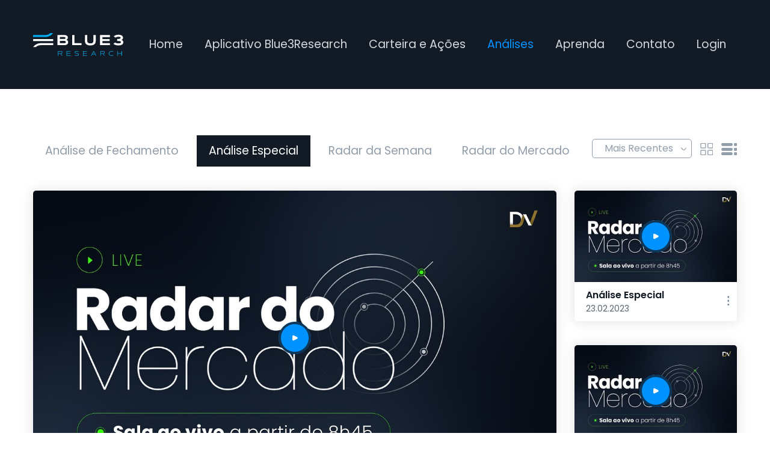

--- FILE ---
content_type: text/html; charset=UTF-8
request_url: https://blue3research.com.br/analises/analise-especial/2234?page=1
body_size: 7311
content:
<!doctype html>
<html lang="en">

<head>
    <!-- Google Tag Manager -->
    <script>
        (function(w,d,s,l,i){w[l]=w[l]||[];w[l].push({'gtm.start':
        new Date().getTime(),event:'gtm.js'});var f=d.getElementsByTagName(s)[0],
        j=d.createElement(s),dl=l!='dataLayer'?'&l='+l:'';j.async=true;j.src=
        'https://www.googletagmanager.com/gtm.js?id='+i+dl;f.parentNode.insertBefore(j,f);
        })(window,document,'script','dataLayer','GTM-N54LS3J');
    </script>
    <!-- End Google Tag Manager -->

    <!-- Required meta tags -->
    <meta charset="utf-8">
    <meta name="viewport" content="width=device-width, initial-scale=1, shrink-to-fit=no">

    <title>Blue3Research - </title>
<meta name="keywords" content="">


<script type="application/ld+json">{"@context":"https:\/\/schema.org","@type":"WebPage"}</script>

    <!-- Bootstrap CSS -->
    <link rel="stylesheet" href="https://cdn.jsdelivr.net/npm/bootstrap@4.5.3/dist/css/bootstrap.min.css"
        integrity="sha384-TX8t27EcRE3e/ihU7zmQxVncDAy5uIKz4rEkgIXeMed4M0jlfIDPvg6uqKI2xXr2" crossorigin="anonymous">
    <!-- Favicons
  ================================================== -->
    <link rel="icon" type="image/png" href="https://blue3research.com.br/img/favicon.ico">
    <link rel="apple-touch-icon" href="https://blue3research.com.br/img/apple-touch-icon.png">
    <link rel="apple-touch-icon" sizes="72x72" href="https://blue3research.com.br/img/apple-touch-icon-72x72.png">
    <link rel="apple-touch-icon" sizes="114x114" href="https://blue3research.com.br/img/apple-touch-icon-114x114.png">
    <link rel="stylesheet" type="text/css" href="https://blue3research.com.br/css/all.min.css">
    <!-- Owl Stylesheets -->
    <link rel="stylesheet" href="https://blue3research.com.br/css/owl.carousel.min.css">
    <link rel="stylesheet" href="https://blue3research.com.br/css/owl.theme.default.min.css">
    <link rel="stylesheet" type="text/css" href="https://blue3research.com.br/css/style.css">
    <link rel="stylesheet" type="text/css" href="https://blue3research.com.br/css/custom.css">
    <link rel="stylesheet" type="text/css" href="/css/stylization.css?id=d118ab97873aec4cf43cda71981a5636">
    <link rel="stylesheet" type="text/css" href="https://blue3research.com.br/css/modal-video.min.css">
    <link href="https://fonts.googleapis.com/css2?family=Poppins:wght@300;400;500;600;700;800&display=swap"
        rel="stylesheet">
    <!-- Iconscout -->
    <link rel="stylesheet" href="https://unicons.iconscout.com/release/v3.0.3/css/line.css">

    
    <meta name="adopt-website-id" content="d67ca0f0-8f1d-44f4-ac3d-6dcb2263ae0c"/>
    <script src="//tag.goadopt.io/injector.js?website_code=d67ca0f0-8f1d-44f4-ac3d-6dcb2263ae0c" class="adopt-injector"></script>

</head>

    <body>
        
        <header class="header-section">
            <div class="container">
                <nav class="navbar navbar-expand-lg navbar-light ">
                    <a class="navbar-brand mobile-d-none-logo" href="https://blue3research.com.br"><img loading="lazy"
                            src="https://blue3research.com.br/img/logo-blue-branco.svg"></a>
                    <a class="navbar-brand mobile-d-block-logo" href="https://blue3research.com.br"><img loading="lazy"
                            src="https://blue3research.com.br/img/logo-blue-branco.svg"></a>

                    <button class="navbar-toggler collapsed" type="button" data-toggle="collapse"
                        data-target="#navbarSupportedContent" aria-controls="navbarSupportedContent"
                        aria-expanded="false" aria-label="Toggle navigation">
                        <span class="icon-bar top-bar"></span>
                        <span class="icon-bar middle-bar"></span>
                        <span class="icon-bar bottom-bar"></span>
                    </button>

                    <div class="collapse navbar-collapse justify-content-end bg-black" id="navbarSupportedContent">
                        <ul class="navbar-nav ">
                            <li class="nav-item ">
                                <a class="nav-link mobile-mb-4" href="https://blue3research.com.br">Home </a>
                            </li>
                            <li class="nav-item dropdown ">
                                <a class="nav-link dropdown-toggle" href="javascript:void(0)" id="navbarDropdown"
                                    role="button" data-toggle="dropdown" aria-haspopup="true" aria-expanded="false">
                                    Aplicativo Blue3Research
                                </a>
                                <div class="dropdown-menu" aria-labelledby="navbarDropdown">
                                    <a class="dropdown-item" href="https://blue3research.com.br/aplicativo-blue3research/recursos-e-planos">Recursos e
                                        Planos</a>
                                    <a class="dropdown-item" href="https://blue3research.com.br/aplicativo-blue3research/suporte-tutoriais">Suporte
                                        Tutoriais</a>

                                </div>
                            </li>
                            <li class="nav-item dropdown ">
                                <a class="nav-link dropdown-toggle" href="javascript:void(0)" id="navbarDropdown"
                                    role="button" data-toggle="dropdown" aria-haspopup="true" aria-expanded="false">
                                    Carteira e Ações
                                </a>
                                <div class="dropdown-menu" aria-labelledby="navbarDropdown">
                                    <a class="dropdown-item" href="https://blue3research.com.br/carteira-e-acoes/carteira-de-acoes">Carteiras
                                        de
                                        Ações</a>
                                    <a class="dropdown-item" href="https://blue3research.com.br/carteira-e-acoes/acoes-dvinvest">Ações
                                        Blue3 Research</a>

                                    <a class="dropdown-item" href="https://blue3research.com.br/carteira-e-acoes/controle-de-operacoes">Controle de
                                        Operações</a>
                                </div>
                            </li>
                            <li class="nav-item dropdown  active ">
                                <a class="nav-link dropdown-toggle" href="javascript:void(0)" id="navbarDropdown"
                                    role="button" data-toggle="dropdown" aria-haspopup="true" aria-expanded="false">
                                    Análises
                                </a>
                                <div class="dropdown-menu" aria-labelledby="navbarDropdown">
                                    <a class="dropdown-item" href="https://blue3research.com.br/analises/analise-de-fechamento">Análise de
                                        Fechamento</a>
                                    <a class="dropdown-item" href="https://blue3research.com.br/analises/analise-especial">Análise
                                        Especial</a>

                                    <a class="dropdown-item" href="https://blue3research.com.br/analises/radar-da-semana">Radar da Semana</a>
                                    <a class="dropdown-item" href="https://blue3research.com.br/analises/radar-do-mercado">Radar do Mercado</a>
                                </div>
                            </li>
                            <li class="nav-item dropdown ">
                                <a class="nav-link dropdown-toggle" href="javascript:void(0)" id="navbarDropdown"
                                    role="button" data-toggle="dropdown" aria-haspopup="true" aria-expanded="false">
                                    Aprenda
                                </a>
                                <div class="dropdown-menu" aria-labelledby="navbarDropdown">
                                    <a class="dropdown-item" href="https://blue3research.com.br/aprenda/blog">Blog</a>
                                    <a class="dropdown-item" href="https://blue3research.com.br/aprenda/invista-melhor">Invista Melhor</a>

                                </div>
                            </li>
                            <li class="nav-item dropdown ">
                                <a class="nav-link " href="https://blue3research.com.br/contato">
                                    Contato
                                </a>
                            </li>

                            <li class="nav-item dropdown">
                                <a class="nav-link" target="_blank" href="https://app.blue3research.com.br/">
                                    Login
                                </a>
                            </li>

                        </ul>

                    </div>
                </nav>
            </div>
        </header>

            <div class="main-cover">
        <section class="analises-section">
            <div class="container">
                <div class="row">
                    <div class="col-md-12">
                        <nav class="nav nav-pills custom-pills" id="myTab" role="tablist">
                            <a class="nav-link  " href="https://blue3research.com.br/analises/analise-de-fechamento" id="analise-de-fechamento-tab" aria-selected="false">Análise de
                                Fechamento</a>
                            <a class="nav-link  active  " href="https://blue3research.com.br/analises/analise-especial" id="analise-especial-tab" aria-selected="true">Análise
                                Especial</a>
                            <a class="nav-link  " href="https://blue3research.com.br/analises/radar-da-semana" id="radar-da-semana-tab" aria-selected="false">Radar da
                                Semana</a>
                            <a class="nav-link  " href="https://blue3research.com.br/analises/radar-do-mercado" id="radar-do-mercado-tab" aria-selected="false">Radar do
                                Mercado</a>

                        </nav>
                        <div class="Analise-top-right">
                            <div class="Analise-top-select">
                                <select id="filtro-tempo">
                                    <option selected=&quot;selected&quot; value="recentes">
                                        Mais Recentes
                                    </option>
                                    <option  value="antigos">Mais
                                        Antigos
                                    </option>
                                </select>
                            </div>
                            <div class="Analise-top-list">
                                <a href="javascript:void(0)"
                                   onClick="seeVideosInBlockFormat()"><img
                                            loading="lazy" src="https://blue3research.com.br/img/Thumb.png"></a>

                                <a href="javascript:void(0)"
                                   onClick="seeVideosInListFormat()"><img
                                            loading="lazy" src="https://blue3research.com.br/img/List.png"></a>
                            </div>
                        </div>
                    </div>
                </div>
                <div class="row">
                    <div class="col-md-12 Analise-top-bottom">
                        <div class="tab-content" id="myTabContent">
                            <div class="tab-pane fade "
                                 id="analise-de-fechamento" role="tabpanel" aria-labelledby="analise-de-fechamento-tab">
                                                                    <div class="row">
                                                                                    <div class="col-md-4 col-lg-4 col-sm-6 col-xs-12 video-block">
                                                <div class="analises-box">
                                                    <div class="wrapper">
                                                        <a href="https://blue3research.com.br/analises/analise-de-fechamento/1?analise-de-fechamento-12126-ibov-wing26-wdog26-petr4-vale3-e-mais-vamos-vamo3-818">
                                                            <img loading="lazy" id="analise-de-fechamento-12126-ibov-wing26-wdog26-petr4-vale3-e-mais-vamos-vamo3-818"
                                                                 src="https://i.ytimg.com/vi/lCbEd9K0JjI/mqdefault.jpg"
                                                                 alt="analise-de-fechamento-12126-ibov-wing26-wdog26-petr4-vale3-e-mais-vamos-vamo3-818">
                                                            <button id="play" class="play-btn not-clickable"></button>
                                                        </a>
                                                    </div>
                                                    <div class="analises-box-bottom">
                                                        <div class="analises-box-bottom-title">Análise de Fechamento 12.1.26 - IBOV, WING26, WDOG26, PETR4, VALE3 e mais. Vamos (VAMO3) +8,18%</div>
                                                        <div class="analises-box-bottom-text">
                                                            12.01.2026
                                                        </div>

                                                        <div class="analises-box-more"><img loading="lazy"
                                                                                            src="https://blue3research.com.br/img/More.png">
                                                        </div>
                                                    </div>
                                                </div>
                                            </div>
                                                                                    <div class="col-md-4 col-lg-4 col-sm-6 col-xs-12 video-block">
                                                <div class="analises-box">
                                                    <div class="wrapper">
                                                        <a href="https://blue3research.com.br/analises/analise-de-fechamento/2?analise-de-fechamento-9126-ibov-wing26-wdog26-petr4-vale3-e-mais-multiplan-mult3-425">
                                                            <img loading="lazy" id="analise-de-fechamento-9126-ibov-wing26-wdog26-petr4-vale3-e-mais-multiplan-mult3-425"
                                                                 src="https://i.ytimg.com/vi/rU36CAg8Kpo/mqdefault.jpg"
                                                                 alt="analise-de-fechamento-9126-ibov-wing26-wdog26-petr4-vale3-e-mais-multiplan-mult3-425">
                                                            <button id="play" class="play-btn not-clickable"></button>
                                                        </a>
                                                    </div>
                                                    <div class="analises-box-bottom">
                                                        <div class="analises-box-bottom-title">Análise de Fechamento 9.1.26 - IBOV, WING26, WDOG26, PETR4, VALE3 e mais. Multiplan (MULT3) +4,25%</div>
                                                        <div class="analises-box-bottom-text">
                                                            09.01.2026
                                                        </div>

                                                        <div class="analises-box-more"><img loading="lazy"
                                                                                            src="https://blue3research.com.br/img/More.png">
                                                        </div>
                                                    </div>
                                                </div>
                                            </div>
                                                                                    <div class="col-md-4 col-lg-4 col-sm-6 col-xs-12 video-block">
                                                <div class="analises-box">
                                                    <div class="wrapper">
                                                        <a href="https://blue3research.com.br/analises/analise-de-fechamento/3?analise-de-fechamento-8126-ibov-wing26-wdog26-petr4-vale3-e-mais-brava-brav3-570">
                                                            <img loading="lazy" id="analise-de-fechamento-8126-ibov-wing26-wdog26-petr4-vale3-e-mais-brava-brav3-570"
                                                                 src="https://i.ytimg.com/vi/rCO-9yBfYPQ/mqdefault.jpg"
                                                                 alt="analise-de-fechamento-8126-ibov-wing26-wdog26-petr4-vale3-e-mais-brava-brav3-570">
                                                            <button id="play" class="play-btn not-clickable"></button>
                                                        </a>
                                                    </div>
                                                    <div class="analises-box-bottom">
                                                        <div class="analises-box-bottom-title">Análise de Fechamento 8.1.26 - IBOV, WING26, WDOG26, PETR4, VALE3 e mais. Brava (BRAV3) +5,70%</div>
                                                        <div class="analises-box-bottom-text">
                                                            08.01.2026
                                                        </div>

                                                        <div class="analises-box-more"><img loading="lazy"
                                                                                            src="https://blue3research.com.br/img/More.png">
                                                        </div>
                                                    </div>
                                                </div>
                                            </div>
                                                                                    <div class="col-md-4 col-lg-4 col-sm-6 col-xs-12 video-block">
                                                <div class="analises-box">
                                                    <div class="wrapper">
                                                        <a href="https://blue3research.com.br/analises/analise-de-fechamento/4?analise-de-fechamento-7126-ibov-wing26-wdog26-petr4-vale3-e-mais-cogna-cogn3-751">
                                                            <img loading="lazy" id="analise-de-fechamento-7126-ibov-wing26-wdog26-petr4-vale3-e-mais-cogna-cogn3-751"
                                                                 src="https://i.ytimg.com/vi/HKXm6EtfahY/mqdefault.jpg"
                                                                 alt="analise-de-fechamento-7126-ibov-wing26-wdog26-petr4-vale3-e-mais-cogna-cogn3-751">
                                                            <button id="play" class="play-btn not-clickable"></button>
                                                        </a>
                                                    </div>
                                                    <div class="analises-box-bottom">
                                                        <div class="analises-box-bottom-title">Análise de Fechamento 7.1.26 - IBOV, WING26, WDOG26, PETR4, VALE3 e mais. Cogna (COGN3) +7,51%</div>
                                                        <div class="analises-box-bottom-text">
                                                            07.01.2026
                                                        </div>

                                                        <div class="analises-box-more"><img loading="lazy"
                                                                                            src="https://blue3research.com.br/img/More.png">
                                                        </div>
                                                    </div>
                                                </div>
                                            </div>
                                                                                    <div class="col-md-4 col-lg-4 col-sm-6 col-xs-12 video-block">
                                                <div class="analises-box">
                                                    <div class="wrapper">
                                                        <a href="https://blue3research.com.br/analises/analise-de-fechamento/5?analise-de-fechamento-6126-ibov-wing26-wdog26-petr4-vale3-e-mais-hapvida-hapv3-870">
                                                            <img loading="lazy" id="analise-de-fechamento-6126-ibov-wing26-wdog26-petr4-vale3-e-mais-hapvida-hapv3-870"
                                                                 src="https://i.ytimg.com/vi/sqwwnuix4H4/mqdefault.jpg"
                                                                 alt="analise-de-fechamento-6126-ibov-wing26-wdog26-petr4-vale3-e-mais-hapvida-hapv3-870">
                                                            <button id="play" class="play-btn not-clickable"></button>
                                                        </a>
                                                    </div>
                                                    <div class="analises-box-bottom">
                                                        <div class="analises-box-bottom-title">Análise de Fechamento 6.1.26 - IBOV, WING26, WDOG26, PETR4, VALE3 e mais. Hapvida (HAPV3) +8,70%</div>
                                                        <div class="analises-box-bottom-text">
                                                            06.01.2026
                                                        </div>

                                                        <div class="analises-box-more"><img loading="lazy"
                                                                                            src="https://blue3research.com.br/img/More.png">
                                                        </div>
                                                    </div>
                                                </div>
                                            </div>
                                                                                    <div class="col-md-4 col-lg-4 col-sm-6 col-xs-12 video-block">
                                                <div class="analises-box">
                                                    <div class="wrapper">
                                                        <a href="https://blue3research.com.br/analises/analise-de-fechamento/6?analise-de-fechamento-3126-ibov-wing26-wdog26-petr4-vale3-e-mais-minerva-beef3-677">
                                                            <img loading="lazy" id="analise-de-fechamento-3126-ibov-wing26-wdog26-petr4-vale3-e-mais-minerva-beef3-677"
                                                                 src="https://i.ytimg.com/vi/n6me-KtqVEM/mqdefault.jpg"
                                                                 alt="analise-de-fechamento-3126-ibov-wing26-wdog26-petr4-vale3-e-mais-minerva-beef3-677">
                                                            <button id="play" class="play-btn not-clickable"></button>
                                                        </a>
                                                    </div>
                                                    <div class="analises-box-bottom">
                                                        <div class="analises-box-bottom-title">Análise de Fechamento 3.1.26 - IBOV, WING26, WDOG26, PETR4, VALE3 e mais. Minerva (BEEF3) -6,77%</div>
                                                        <div class="analises-box-bottom-text">
                                                            04.01.2026
                                                        </div>

                                                        <div class="analises-box-more"><img loading="lazy"
                                                                                            src="https://blue3research.com.br/img/More.png">
                                                        </div>
                                                    </div>
                                                </div>
                                            </div>
                                                                                    <div class="col-md-4 col-lg-4 col-sm-6 col-xs-12 video-block">
                                                <div class="analises-box">
                                                    <div class="wrapper">
                                                        <a href="https://blue3research.com.br/analises/analise-de-fechamento/7?analise-de-fechamento-191225-ibov-wing26-wdof26-petr4-vale3-e-mais-braskem-brkm5-656">
                                                            <img loading="lazy" id="analise-de-fechamento-191225-ibov-wing26-wdof26-petr4-vale3-e-mais-braskem-brkm5-656"
                                                                 src="https://i.ytimg.com/vi/AoBhyH4wFM8/mqdefault.jpg"
                                                                 alt="analise-de-fechamento-191225-ibov-wing26-wdof26-petr4-vale3-e-mais-braskem-brkm5-656">
                                                            <button id="play" class="play-btn not-clickable"></button>
                                                        </a>
                                                    </div>
                                                    <div class="analises-box-bottom">
                                                        <div class="analises-box-bottom-title">Análise de Fechamento 19.12.25 - IBOV, WING26, WDOF26, PETR4, VALE3 e mais. Braskem (BRKM5) +6,56%</div>
                                                        <div class="analises-box-bottom-text">
                                                            19.12.2025
                                                        </div>

                                                        <div class="analises-box-more"><img loading="lazy"
                                                                                            src="https://blue3research.com.br/img/More.png">
                                                        </div>
                                                    </div>
                                                </div>
                                            </div>
                                                                                    <div class="col-md-4 col-lg-4 col-sm-6 col-xs-12 video-block">
                                                <div class="analises-box">
                                                    <div class="wrapper">
                                                        <a href="https://blue3research.com.br/analises/analise-de-fechamento/8?analise-de-fechamento-181225-ibov-wing26-wdof26-petr4-vale3-e-mais-brava-brav3-616">
                                                            <img loading="lazy" id="analise-de-fechamento-181225-ibov-wing26-wdof26-petr4-vale3-e-mais-brava-brav3-616"
                                                                 src="https://i.ytimg.com/vi/mxdc6-fSNA0/mqdefault.jpg"
                                                                 alt="analise-de-fechamento-181225-ibov-wing26-wdof26-petr4-vale3-e-mais-brava-brav3-616">
                                                            <button id="play" class="play-btn not-clickable"></button>
                                                        </a>
                                                    </div>
                                                    <div class="analises-box-bottom">
                                                        <div class="analises-box-bottom-title">Análise de Fechamento 18.12.25 - IBOV, WING26, WDOF26, PETR4, VALE3 e mais. Brava (BRAV3) +6,16%</div>
                                                        <div class="analises-box-bottom-text">
                                                            18.12.2025
                                                        </div>

                                                        <div class="analises-box-more"><img loading="lazy"
                                                                                            src="https://blue3research.com.br/img/More.png">
                                                        </div>
                                                    </div>
                                                </div>
                                            </div>
                                                                                    <div class="col-md-4 col-lg-4 col-sm-6 col-xs-12 video-block">
                                                <div class="analises-box">
                                                    <div class="wrapper">
                                                        <a href="https://blue3research.com.br/analises/analise-de-fechamento/9?analise-de-fechamento-171225-ibov-winz25-wdof26-petr4-vale3-e-mais-suzano-suzb3-178">
                                                            <img loading="lazy" id="analise-de-fechamento-171225-ibov-winz25-wdof26-petr4-vale3-e-mais-suzano-suzb3-178"
                                                                 src="https://i.ytimg.com/vi/111n7wfMVdk/mqdefault.jpg"
                                                                 alt="analise-de-fechamento-171225-ibov-winz25-wdof26-petr4-vale3-e-mais-suzano-suzb3-178">
                                                            <button id="play" class="play-btn not-clickable"></button>
                                                        </a>
                                                    </div>
                                                    <div class="analises-box-bottom">
                                                        <div class="analises-box-bottom-title">Análise de Fechamento 17.12.25 - IBOV, WINZ25, WDOF26, PETR4, VALE3 e mais. Suzano (SUZB3) +1,78%</div>
                                                        <div class="analises-box-bottom-text">
                                                            17.12.2025
                                                        </div>

                                                        <div class="analises-box-more"><img loading="lazy"
                                                                                            src="https://blue3research.com.br/img/More.png">
                                                        </div>
                                                    </div>
                                                </div>
                                            </div>
                                                                            </div>
                                    <div class="d-flex justify-content-center">
                                        <nav>
        <ul class="pagination">
            
                            <li class="page-item disabled" aria-disabled="true" aria-label="Previous">
                    <span class="page-link" aria-hidden="true">&lsaquo;</span>
                </li>
            
            
                            
                
                
                                                                                        <li class="page-item active" aria-current="page"><span class="page-link">1</span></li>
                                                                                                <li class="page-item"><a class="page-link" href="https://blue3research.com.br/analises/analise-especial/2234?page=2">2</a></li>
                                                                                                <li class="page-item"><a class="page-link" href="https://blue3research.com.br/analises/analise-especial/2234?page=3">3</a></li>
                                                                                                <li class="page-item"><a class="page-link" href="https://blue3research.com.br/analises/analise-especial/2234?page=4">4</a></li>
                                                                                        
                                    <li class="page-item disabled" aria-disabled="true"><span class="page-link">...</span></li>
                
                
                                            
                
                
                                                                                        <li class="page-item"><a class="page-link" href="https://blue3research.com.br/analises/analise-especial/2234?page=157">157</a></li>
                                                                                                <li class="page-item"><a class="page-link" href="https://blue3research.com.br/analises/analise-especial/2234?page=158">158</a></li>
                                                                        
            
                            <li class="page-item">
                    <a class="page-link" href="https://blue3research.com.br/analises/analise-especial/2234?page=2" rel="next" aria-label="Next">&rsaquo;</a>
                </li>
                    </ul>
    </nav>

                                    </div>
                                
                            </div>
                            <div class="tab-pane fade  show active"
                                 id="analise-especial" role="tabpanel" aria-labelledby="analise-especial-tab">
                                                                    <div class="row">
                                        <div class="col-md-8 col-lg-9 col-xs-12">
                                            <div class="analises-box">
                                                <div class="wrapper video-detail-left-box">
                                                    <img id="video-cover"
                                                         src="https://i.ytimg.com/vi/XWZPp1Ctpoo/maxresdefault.jpg"
                                                         alt="sala-ao-vivo-mini-indice-mini-dolar-ibov-e-mais-radar-do-mercado-22022023">
                                                    <iframe id="player" width="100%" height="200px"
                                                            src="https://www.youtube.com/embed/XWZPp1Ctpoo?rel=0&showinfo=0"
                                                            frameborder="0" allow="autoplay; encrypted-media"
                                                            allowfullscreen=""></iframe>
                                                    <button id="play" class="play-btn">

                                                    </button>
                                                </div>

                                            </div>
                                        </div>

                                        <div class="col-md-4 col-lg-3 col-xs-12">
                                            <div class="row">
                                                                                                    <a href="https://blue3research.com.br/analises/analise-especial/2233?sala-ao-vivo-mini-indice-mini-dolar-ibov-e-mais-radar-do-mercado-23022023">
                                                        <div class="col-md-12 col-lg-12 col-xs-12">
                                                            <div class="analises-box">
                                                                <div class="wrapper">
                                                                    <img id="video-cover"
                                                                         src="https://i.ytimg.com/vi/CDypL0K0yqs/mqdefault.jpg"
                                                                         alt="sala-ao-vivo-mini-indice-mini-dolar-ibov-e-mais-radar-do-mercado-23022023">
                                                                    <iframe id="player" width="100%" height="200px"
                                                                            src="https://www.youtube.com/embed/CDypL0K0yqs?rel=0&showinfo=0"
                                                                            frameborder="0" allow="autoplay; encrypted-media"
                                                                            allowfullscreen=""></iframe>
                                                                    <button id="play" class="play-btn">

                                                                    </button>
                                                                </div>
                                                                <div class="analises-box-bottom">
                                                                    <div class="analises-box-bottom-title">
                                                                        Análise Especial
                                                                    </div>
                                                                    <div class="analises-box-bottom-text">
                                                                        23.02.2023
                                                                    </div>


                                                                    <div class="analises-box-more"><img src="/img/More.png">
                                                                    </div>
                                                                </div>
                                                            </div>
                                                        </div>
                                                    </a>
                                                                                                                                                    <a href="https://blue3research.com.br/analises/analise-especial/2232?sala-ao-vivo-mini-indice-mini-dolar-ibov-e-mais-radar-do-mercado-27022023">
                                                        <div class="col-md-12 col-lg-12 col-xs-12">
                                                            <div class="analises-box">
                                                                <div class="wrapper">
                                                                    <img id="video-cover"
                                                                         src="https://i.ytimg.com/vi/u8ABCnHkP2A/mqdefault.jpg"
                                                                         alt="sala-ao-vivo-mini-indice-mini-dolar-ibov-e-mais-radar-do-mercado-27022023">
                                                                    <iframe id="player" width="100%" height="200px"
                                                                            src="https://www.youtube.com/embed/u8ABCnHkP2A?rel=0&showinfo=0"
                                                                            frameborder="0" allow="autoplay; encrypted-media"
                                                                            allowfullscreen=""></iframe>
                                                                    <button id="play" class="play-btn">

                                                                    </button>
                                                                </div>
                                                                <div class="analises-box-bottom">
                                                                    <div class="analises-box-bottom-title">
                                                                        Análise Especial
                                                                    </div>
                                                                    <div class="analises-box-bottom-text">
                                                                        27.02.2023
                                                                    </div>


                                                                    <div class="analises-box-more"><img src="/img/More.png">
                                                                    </div>
                                                                </div>
                                                            </div>
                                                        </div>
                                                    </a>
                                                                                            </div>
                                        </div>
                                    </div>
                                                            </div>
                            <div class="tab-pane fade  "
                                 id="radar-da-semana" role="tabpanel" aria-labelledby="radar-da-semana-tab">
                                                                    <div class="row">
                                                                                    <div class="col-md-4 col-lg-4 col-sm-6 col-xs-12 video-block">
                                                <div class="analises-box">
                                                    <div class="wrapper">
                                                        <a href="https://blue3research.com.br/analises/radar-da-semana/1421?radar-da-semana-12-a-161-ibov-dolar-di-sp500-petroleo-minerio-petr4-vale3-e-setores">
                                                            <img loading="lazy"
                                                                 id="radar-da-semana-12-a-161-ibov-dolar-di-sp500-petroleo-minerio-petr4-vale3-e-setores"
                                                                 src="https://i.ytimg.com/vi/3QlQ5sm0yPY/mqdefault.jpg"
                                                                 alt="radar-da-semana-12-a-161-ibov-dolar-di-sp500-petroleo-minerio-petr4-vale3-e-setores">
                                                            <button id="play" class="play-btn not-clickable"></button>
                                                        </a>
                                                    </div>
                                                    <div class="analises-box-bottom">
                                                        <div class="analises-box-bottom-title">Radar da Semana | 12 a 16/1 - IBOV, Dólar, DI, S&amp;P500, Petróleo, Minério, PETR4, VALE3 e Setores</div>
                                                        <div class="analises-box-bottom-text">
                                                            13.01.2026
                                                        </div>


                                                        <div class="analises-box-more"><img loading="lazy"
                                                                                            src="https://blue3research.com.br/img/More.png">
                                                        </div>
                                                    </div>
                                                </div>
                                            </div>
                                                                                    <div class="col-md-4 col-lg-4 col-sm-6 col-xs-12 video-block">
                                                <div class="analises-box">
                                                    <div class="wrapper">
                                                        <a href="https://blue3research.com.br/analises/radar-da-semana/1422?radar-da-semana-5-a-91-ibov-dolar-di-sp500-petroleo-minerio-petr4-vale3-e-setores">
                                                            <img loading="lazy"
                                                                 id="radar-da-semana-5-a-91-ibov-dolar-di-sp500-petroleo-minerio-petr4-vale3-e-setores"
                                                                 src="https://i.ytimg.com/vi/6kStdKK4T0s/mqdefault.jpg"
                                                                 alt="radar-da-semana-5-a-91-ibov-dolar-di-sp500-petroleo-minerio-petr4-vale3-e-setores">
                                                            <button id="play" class="play-btn not-clickable"></button>
                                                        </a>
                                                    </div>
                                                    <div class="analises-box-bottom">
                                                        <div class="analises-box-bottom-title">Radar da Semana | 5 a 9/1 - IBOV, Dólar, DI, S&amp;P500, Petróleo, Minério, PETR4, VALE3 e Setores</div>
                                                        <div class="analises-box-bottom-text">
                                                            06.01.2026
                                                        </div>


                                                        <div class="analises-box-more"><img loading="lazy"
                                                                                            src="https://blue3research.com.br/img/More.png">
                                                        </div>
                                                    </div>
                                                </div>
                                            </div>
                                                                                    <div class="col-md-4 col-lg-4 col-sm-6 col-xs-12 video-block">
                                                <div class="analises-box">
                                                    <div class="wrapper">
                                                        <a href="https://blue3research.com.br/analises/radar-da-semana/1423?radar-da-semana-22-a-2612-ibov-dolar-di-sp500-petroleo-minerio-petr4-vale3-e-setores">
                                                            <img loading="lazy"
                                                                 id="radar-da-semana-22-a-2612-ibov-dolar-di-sp500-petroleo-minerio-petr4-vale3-e-setores"
                                                                 src="https://i.ytimg.com/vi/pWIfK2OcfeE/mqdefault.jpg"
                                                                 alt="radar-da-semana-22-a-2612-ibov-dolar-di-sp500-petroleo-minerio-petr4-vale3-e-setores">
                                                            <button id="play" class="play-btn not-clickable"></button>
                                                        </a>
                                                    </div>
                                                    <div class="analises-box-bottom">
                                                        <div class="analises-box-bottom-title">Radar da Semana | 22 a 26/12 - IBOV, Dólar, DI, S&amp;P500, Petróleo, Minério, PETR4, VALE3 e Setores</div>
                                                        <div class="analises-box-bottom-text">
                                                            23.12.2025
                                                        </div>


                                                        <div class="analises-box-more"><img loading="lazy"
                                                                                            src="https://blue3research.com.br/img/More.png">
                                                        </div>
                                                    </div>
                                                </div>
                                            </div>
                                                                                    <div class="col-md-4 col-lg-4 col-sm-6 col-xs-12 video-block">
                                                <div class="analises-box">
                                                    <div class="wrapper">
                                                        <a href="https://blue3research.com.br/analises/radar-da-semana/1424?radar-da-semana-15-a-1912-ibov-dolar-di-sp500-petroleo-minerio-petr4-vale3-e-setores">
                                                            <img loading="lazy"
                                                                 id="radar-da-semana-15-a-1912-ibov-dolar-di-sp500-petroleo-minerio-petr4-vale3-e-setores"
                                                                 src="https://i.ytimg.com/vi/CfF8LjDtebg/mqdefault.jpg"
                                                                 alt="radar-da-semana-15-a-1912-ibov-dolar-di-sp500-petroleo-minerio-petr4-vale3-e-setores">
                                                            <button id="play" class="play-btn not-clickable"></button>
                                                        </a>
                                                    </div>
                                                    <div class="analises-box-bottom">
                                                        <div class="analises-box-bottom-title">Radar da Semana | 15 a 19/12 - IBOV, Dólar, DI, S&amp;P500, Petróleo, Minério, PETR4, VALE3 e Setores</div>
                                                        <div class="analises-box-bottom-text">
                                                            16.12.2025
                                                        </div>


                                                        <div class="analises-box-more"><img loading="lazy"
                                                                                            src="https://blue3research.com.br/img/More.png">
                                                        </div>
                                                    </div>
                                                </div>
                                            </div>
                                                                                    <div class="col-md-4 col-lg-4 col-sm-6 col-xs-12 video-block">
                                                <div class="analises-box">
                                                    <div class="wrapper">
                                                        <a href="https://blue3research.com.br/analises/radar-da-semana/1425?radar-da-semana-8-a-1212-ibov-dolar-di-sp500-petroleo-minerio-petr4-vale3-e-setores">
                                                            <img loading="lazy"
                                                                 id="radar-da-semana-8-a-1212-ibov-dolar-di-sp500-petroleo-minerio-petr4-vale3-e-setores"
                                                                 src="https://i.ytimg.com/vi/35l2J-a-Ao0/mqdefault.jpg"
                                                                 alt="radar-da-semana-8-a-1212-ibov-dolar-di-sp500-petroleo-minerio-petr4-vale3-e-setores">
                                                            <button id="play" class="play-btn not-clickable"></button>
                                                        </a>
                                                    </div>
                                                    <div class="analises-box-bottom">
                                                        <div class="analises-box-bottom-title">Radar da Semana | 8 a 12/12 - IBOV, Dólar, DI, S&amp;P500, Petróleo, Minério, PETR4, VALE3 e Setores</div>
                                                        <div class="analises-box-bottom-text">
                                                            09.12.2025
                                                        </div>


                                                        <div class="analises-box-more"><img loading="lazy"
                                                                                            src="https://blue3research.com.br/img/More.png">
                                                        </div>
                                                    </div>
                                                </div>
                                            </div>
                                                                                    <div class="col-md-4 col-lg-4 col-sm-6 col-xs-12 video-block">
                                                <div class="analises-box">
                                                    <div class="wrapper">
                                                        <a href="https://blue3research.com.br/analises/radar-da-semana/1426?radar-da-semana-1-a-512-ibov-dolar-di-sp500-petroleo-minerio-petr4-vale3-e-setores">
                                                            <img loading="lazy"
                                                                 id="radar-da-semana-1-a-512-ibov-dolar-di-sp500-petroleo-minerio-petr4-vale3-e-setores"
                                                                 src="https://i.ytimg.com/vi/uhNoe1-DOmM/mqdefault.jpg"
                                                                 alt="radar-da-semana-1-a-512-ibov-dolar-di-sp500-petroleo-minerio-petr4-vale3-e-setores">
                                                            <button id="play" class="play-btn not-clickable"></button>
                                                        </a>
                                                    </div>
                                                    <div class="analises-box-bottom">
                                                        <div class="analises-box-bottom-title">Radar da Semana | 1 a 5/12 - IBOV, Dólar, DI, S&amp;P500, Petróleo, Minério, PETR4, VALE3 e Setores</div>
                                                        <div class="analises-box-bottom-text">
                                                            02.12.2025
                                                        </div>


                                                        <div class="analises-box-more"><img loading="lazy"
                                                                                            src="https://blue3research.com.br/img/More.png">
                                                        </div>
                                                    </div>
                                                </div>
                                            </div>
                                                                                    <div class="col-md-4 col-lg-4 col-sm-6 col-xs-12 video-block">
                                                <div class="analises-box">
                                                    <div class="wrapper">
                                                        <a href="https://blue3research.com.br/analises/radar-da-semana/1427?radar-da-semana-24-a-2811-ibov-dolar-di-sp500-petroleo-minerio-petr4-vale3-e-setores">
                                                            <img loading="lazy"
                                                                 id="radar-da-semana-24-a-2811-ibov-dolar-di-sp500-petroleo-minerio-petr4-vale3-e-setores"
                                                                 src="https://i.ytimg.com/vi/7jXDQQTVBEI/mqdefault.jpg"
                                                                 alt="radar-da-semana-24-a-2811-ibov-dolar-di-sp500-petroleo-minerio-petr4-vale3-e-setores">
                                                            <button id="play" class="play-btn not-clickable"></button>
                                                        </a>
                                                    </div>
                                                    <div class="analises-box-bottom">
                                                        <div class="analises-box-bottom-title">Radar da Semana | 24 a 28/11 - IBOV, Dólar, DI, S&amp;P500, Petróleo, Minério, PETR4, VALE3 e Setores</div>
                                                        <div class="analises-box-bottom-text">
                                                            25.11.2025
                                                        </div>


                                                        <div class="analises-box-more"><img loading="lazy"
                                                                                            src="https://blue3research.com.br/img/More.png">
                                                        </div>
                                                    </div>
                                                </div>
                                            </div>
                                                                                    <div class="col-md-4 col-lg-4 col-sm-6 col-xs-12 video-block">
                                                <div class="analises-box">
                                                    <div class="wrapper">
                                                        <a href="https://blue3research.com.br/analises/radar-da-semana/1428?radar-da-semana-17-a-2111-ibov-dolar-di-sp500-petroleo-minerio-petr4-vale3-e-setores">
                                                            <img loading="lazy"
                                                                 id="radar-da-semana-17-a-2111-ibov-dolar-di-sp500-petroleo-minerio-petr4-vale3-e-setores"
                                                                 src="https://i.ytimg.com/vi/R49m6jBaIg8/mqdefault.jpg"
                                                                 alt="radar-da-semana-17-a-2111-ibov-dolar-di-sp500-petroleo-minerio-petr4-vale3-e-setores">
                                                            <button id="play" class="play-btn not-clickable"></button>
                                                        </a>
                                                    </div>
                                                    <div class="analises-box-bottom">
                                                        <div class="analises-box-bottom-title">Radar da Semana | 17 a 21/11 - IBOV, Dólar, DI, S&amp;P500, Petróleo, Minério, PETR4, VALE3 e Setores</div>
                                                        <div class="analises-box-bottom-text">
                                                            18.11.2025
                                                        </div>


                                                        <div class="analises-box-more"><img loading="lazy"
                                                                                            src="https://blue3research.com.br/img/More.png">
                                                        </div>
                                                    </div>
                                                </div>
                                            </div>
                                                                                    <div class="col-md-4 col-lg-4 col-sm-6 col-xs-12 video-block">
                                                <div class="analises-box">
                                                    <div class="wrapper">
                                                        <a href="https://blue3research.com.br/analises/radar-da-semana/1429?radar-da-semana-10-a-1411-ibov-dolar-di-sp500-petroleo-minerio-petr4-vale3-e-setores">
                                                            <img loading="lazy"
                                                                 id="radar-da-semana-10-a-1411-ibov-dolar-di-sp500-petroleo-minerio-petr4-vale3-e-setores"
                                                                 src="https://i.ytimg.com/vi/qWP08PN_sDQ/mqdefault.jpg"
                                                                 alt="radar-da-semana-10-a-1411-ibov-dolar-di-sp500-petroleo-minerio-petr4-vale3-e-setores">
                                                            <button id="play" class="play-btn not-clickable"></button>
                                                        </a>
                                                    </div>
                                                    <div class="analises-box-bottom">
                                                        <div class="analises-box-bottom-title">Radar da Semana | 10 a 14/11 - IBOV, Dólar, DI, S&amp;P500, Petróleo, Minério, PETR4, VALE3 e Setores</div>
                                                        <div class="analises-box-bottom-text">
                                                            11.11.2025
                                                        </div>


                                                        <div class="analises-box-more"><img loading="lazy"
                                                                                            src="https://blue3research.com.br/img/More.png">
                                                        </div>
                                                    </div>
                                                </div>
                                            </div>
                                                                            </div>
                                    <div class="d-flex justify-content-center">
                                        <nav>
        <ul class="pagination">
            
                            <li class="page-item disabled" aria-disabled="true" aria-label="Previous">
                    <span class="page-link" aria-hidden="true">&lsaquo;</span>
                </li>
            
            
                            
                
                
                                                                                        <li class="page-item active" aria-current="page"><span class="page-link">1</span></li>
                                                                                                <li class="page-item"><a class="page-link" href="https://blue3research.com.br/analises/analise-especial/2234?page=2">2</a></li>
                                                                                                <li class="page-item"><a class="page-link" href="https://blue3research.com.br/analises/analise-especial/2234?page=3">3</a></li>
                                                                                                <li class="page-item"><a class="page-link" href="https://blue3research.com.br/analises/analise-especial/2234?page=4">4</a></li>
                                                                                        
                                    <li class="page-item disabled" aria-disabled="true"><span class="page-link">...</span></li>
                
                
                                            
                
                
                                                                                        <li class="page-item"><a class="page-link" href="https://blue3research.com.br/analises/analise-especial/2234?page=31">31</a></li>
                                                                                                <li class="page-item"><a class="page-link" href="https://blue3research.com.br/analises/analise-especial/2234?page=32">32</a></li>
                                                                        
            
                            <li class="page-item">
                    <a class="page-link" href="https://blue3research.com.br/analises/analise-especial/2234?page=2" rel="next" aria-label="Next">&rsaquo;</a>
                </li>
                    </ul>
    </nav>

                                    </div>
                                                            </div>
                            <div class="tab-pane fade  "
                                 id="radar-do-mercado" role="tabpanel" aria-labelledby="radar-do-mercado-tab">
                                                                    <div class="row">
                                                                                    <div class="col-md-4 col-lg-4 col-sm-6 col-xs-12 video-block">
                                                <div class="analises-box">
                                                    <div class="wrapper">
                                                        <a href="https://blue3research.com.br/analises/radar-do-mercado/1706?day-trade-e-analises-ao-vivo-em-mini-indice-win-mini-dolar-wdo-e-acoes-dv-trading-270924">
                                                            <img loading="lazy"
                                                                 id="day-trade-e-analises-ao-vivo-em-mini-indice-win-mini-dolar-wdo-e-acoes-dv-trading-270924"
                                                                 src="https://i.ytimg.com/vi/bVmgx_Ewamg/mqdefault.jpg"
                                                                 alt="day-trade-e-analises-ao-vivo-em-mini-indice-win-mini-dolar-wdo-e-acoes-dv-trading-270924">
                                                            <button id="play" class="play-btn not-clickable"></button>
                                                        </a>
                                                    </div>
                                                    <div class="analises-box-bottom">
                                                        <div class="analises-box-bottom-title">🔴 DAY TRADE e Análises ao vivo em Mini índice (WIN), Mini dólar (WDO) e Ações | DV Trading 27.09.24</div>
                                                        <div class="analises-box-bottom-text">
                                                            28.09.2024
                                                        </div>


                                                        <div class="analises-box-more"><img loading="lazy"
                                                                                            src="https://blue3research.com.br/img/More.png">
                                                        </div>
                                                    </div>
                                                </div>
                                            </div>
                                                                                    <div class="col-md-4 col-lg-4 col-sm-6 col-xs-12 video-block">
                                                <div class="analises-box">
                                                    <div class="wrapper">
                                                        <a href="https://blue3research.com.br/analises/radar-do-mercado/1707?day-trade-e-analises-ao-vivo-em-mini-indice-win-mini-dolar-wdo-e-acoes-dv-trading-260924">
                                                            <img loading="lazy"
                                                                 id="day-trade-e-analises-ao-vivo-em-mini-indice-win-mini-dolar-wdo-e-acoes-dv-trading-260924"
                                                                 src="https://i.ytimg.com/vi/sMgKu2PUKFE/mqdefault.jpg"
                                                                 alt="day-trade-e-analises-ao-vivo-em-mini-indice-win-mini-dolar-wdo-e-acoes-dv-trading-260924">
                                                            <button id="play" class="play-btn not-clickable"></button>
                                                        </a>
                                                    </div>
                                                    <div class="analises-box-bottom">
                                                        <div class="analises-box-bottom-title">🔴 DAY TRADE e Análises ao vivo em Mini índice (WIN), Mini dólar (WDO) e Ações | DV Trading 26.09.24</div>
                                                        <div class="analises-box-bottom-text">
                                                            27.09.2024
                                                        </div>


                                                        <div class="analises-box-more"><img loading="lazy"
                                                                                            src="https://blue3research.com.br/img/More.png">
                                                        </div>
                                                    </div>
                                                </div>
                                            </div>
                                                                                    <div class="col-md-4 col-lg-4 col-sm-6 col-xs-12 video-block">
                                                <div class="analises-box">
                                                    <div class="wrapper">
                                                        <a href="https://blue3research.com.br/analises/radar-do-mercado/1708?day-trade-e-analises-ao-vivo-em-mini-indice-win-mini-dolar-wdo-e-acoes-dv-trading-250924">
                                                            <img loading="lazy"
                                                                 id="day-trade-e-analises-ao-vivo-em-mini-indice-win-mini-dolar-wdo-e-acoes-dv-trading-250924"
                                                                 src="https://i.ytimg.com/vi/V8Q4wEYO0f4/mqdefault.jpg"
                                                                 alt="day-trade-e-analises-ao-vivo-em-mini-indice-win-mini-dolar-wdo-e-acoes-dv-trading-250924">
                                                            <button id="play" class="play-btn not-clickable"></button>
                                                        </a>
                                                    </div>
                                                    <div class="analises-box-bottom">
                                                        <div class="analises-box-bottom-title">🔴 DAY TRADE e Análises ao vivo em Mini índice (WIN), Mini dólar (WDO) e Ações | DV Trading 25.09.24</div>
                                                        <div class="analises-box-bottom-text">
                                                            26.09.2024
                                                        </div>


                                                        <div class="analises-box-more"><img loading="lazy"
                                                                                            src="https://blue3research.com.br/img/More.png">
                                                        </div>
                                                    </div>
                                                </div>
                                            </div>
                                                                                    <div class="col-md-4 col-lg-4 col-sm-6 col-xs-12 video-block">
                                                <div class="analises-box">
                                                    <div class="wrapper">
                                                        <a href="https://blue3research.com.br/analises/radar-do-mercado/1709?day-trade-e-analises-ao-vivo-em-mini-indice-win-mini-dolar-wdo-e-acoes-dv-trading-240924">
                                                            <img loading="lazy"
                                                                 id="day-trade-e-analises-ao-vivo-em-mini-indice-win-mini-dolar-wdo-e-acoes-dv-trading-240924"
                                                                 src="https://i.ytimg.com/vi/Nez35egeQR0/mqdefault.jpg"
                                                                 alt="day-trade-e-analises-ao-vivo-em-mini-indice-win-mini-dolar-wdo-e-acoes-dv-trading-240924">
                                                            <button id="play" class="play-btn not-clickable"></button>
                                                        </a>
                                                    </div>
                                                    <div class="analises-box-bottom">
                                                        <div class="analises-box-bottom-title">🔴 DAY TRADE e Análises ao vivo em Mini índice (WIN), Mini dólar (WDO) e Ações | DV Trading 24.09.24</div>
                                                        <div class="analises-box-bottom-text">
                                                            25.09.2024
                                                        </div>


                                                        <div class="analises-box-more"><img loading="lazy"
                                                                                            src="https://blue3research.com.br/img/More.png">
                                                        </div>
                                                    </div>
                                                </div>
                                            </div>
                                                                                    <div class="col-md-4 col-lg-4 col-sm-6 col-xs-12 video-block">
                                                <div class="analises-box">
                                                    <div class="wrapper">
                                                        <a href="https://blue3research.com.br/analises/radar-do-mercado/1710?day-trade-e-analises-ao-vivo-em-mini-indice-win-mini-dolar-wdo-e-acoes-dv-trading-230924">
                                                            <img loading="lazy"
                                                                 id="day-trade-e-analises-ao-vivo-em-mini-indice-win-mini-dolar-wdo-e-acoes-dv-trading-230924"
                                                                 src="https://i.ytimg.com/vi/F_a15LOtjtk/mqdefault.jpg"
                                                                 alt="day-trade-e-analises-ao-vivo-em-mini-indice-win-mini-dolar-wdo-e-acoes-dv-trading-230924">
                                                            <button id="play" class="play-btn not-clickable"></button>
                                                        </a>
                                                    </div>
                                                    <div class="analises-box-bottom">
                                                        <div class="analises-box-bottom-title">🔴 DAY TRADE e Análises ao vivo em Mini índice (WIN), Mini dólar (WDO) e Ações | DV Trading 23.09.24</div>
                                                        <div class="analises-box-bottom-text">
                                                            24.09.2024
                                                        </div>


                                                        <div class="analises-box-more"><img loading="lazy"
                                                                                            src="https://blue3research.com.br/img/More.png">
                                                        </div>
                                                    </div>
                                                </div>
                                            </div>
                                                                                    <div class="col-md-4 col-lg-4 col-sm-6 col-xs-12 video-block">
                                                <div class="analises-box">
                                                    <div class="wrapper">
                                                        <a href="https://blue3research.com.br/analises/radar-do-mercado/1711?day-trade-e-analises-ao-vivo-em-mini-indice-win-mini-dolar-wdo-e-acoes-dv-trading-200924">
                                                            <img loading="lazy"
                                                                 id="day-trade-e-analises-ao-vivo-em-mini-indice-win-mini-dolar-wdo-e-acoes-dv-trading-200924"
                                                                 src="https://i.ytimg.com/vi/i3oAxBIIBmU/mqdefault.jpg"
                                                                 alt="day-trade-e-analises-ao-vivo-em-mini-indice-win-mini-dolar-wdo-e-acoes-dv-trading-200924">
                                                            <button id="play" class="play-btn not-clickable"></button>
                                                        </a>
                                                    </div>
                                                    <div class="analises-box-bottom">
                                                        <div class="analises-box-bottom-title">🔴 DAY TRADE e Análises ao vivo em Mini índice (WIN), Mini dólar (WDO) e Ações | DV Trading 20.09.24</div>
                                                        <div class="analises-box-bottom-text">
                                                            21.09.2024
                                                        </div>


                                                        <div class="analises-box-more"><img loading="lazy"
                                                                                            src="https://blue3research.com.br/img/More.png">
                                                        </div>
                                                    </div>
                                                </div>
                                            </div>
                                                                                    <div class="col-md-4 col-lg-4 col-sm-6 col-xs-12 video-block">
                                                <div class="analises-box">
                                                    <div class="wrapper">
                                                        <a href="https://blue3research.com.br/analises/radar-do-mercado/1712?day-trade-e-analises-ao-vivo-em-mini-indice-win-mini-dolar-wdo-e-acoes-dv-trading-190924">
                                                            <img loading="lazy"
                                                                 id="day-trade-e-analises-ao-vivo-em-mini-indice-win-mini-dolar-wdo-e-acoes-dv-trading-190924"
                                                                 src="https://i.ytimg.com/vi/GCqWExaDp94/mqdefault.jpg"
                                                                 alt="day-trade-e-analises-ao-vivo-em-mini-indice-win-mini-dolar-wdo-e-acoes-dv-trading-190924">
                                                            <button id="play" class="play-btn not-clickable"></button>
                                                        </a>
                                                    </div>
                                                    <div class="analises-box-bottom">
                                                        <div class="analises-box-bottom-title">🔴 DAY TRADE e Análises ao vivo em Mini índice (WIN), Mini dólar (WDO) e Ações | DV Trading 19.09.24</div>
                                                        <div class="analises-box-bottom-text">
                                                            20.09.2024
                                                        </div>


                                                        <div class="analises-box-more"><img loading="lazy"
                                                                                            src="https://blue3research.com.br/img/More.png">
                                                        </div>
                                                    </div>
                                                </div>
                                            </div>
                                                                                    <div class="col-md-4 col-lg-4 col-sm-6 col-xs-12 video-block">
                                                <div class="analises-box">
                                                    <div class="wrapper">
                                                        <a href="https://blue3research.com.br/analises/radar-do-mercado/1713?day-trade-e-analises-ao-vivo-em-mini-indice-win-mini-dolar-wdo-e-acoes-dv-trading-180924">
                                                            <img loading="lazy"
                                                                 id="day-trade-e-analises-ao-vivo-em-mini-indice-win-mini-dolar-wdo-e-acoes-dv-trading-180924"
                                                                 src="https://i.ytimg.com/vi/OwIlIGSsqME/mqdefault.jpg"
                                                                 alt="day-trade-e-analises-ao-vivo-em-mini-indice-win-mini-dolar-wdo-e-acoes-dv-trading-180924">
                                                            <button id="play" class="play-btn not-clickable"></button>
                                                        </a>
                                                    </div>
                                                    <div class="analises-box-bottom">
                                                        <div class="analises-box-bottom-title">🔴 DAY TRADE e Análises ao vivo em Mini índice (WIN), Mini dólar (WDO) e Ações | DV Trading 18.09.24</div>
                                                        <div class="analises-box-bottom-text">
                                                            19.09.2024
                                                        </div>


                                                        <div class="analises-box-more"><img loading="lazy"
                                                                                            src="https://blue3research.com.br/img/More.png">
                                                        </div>
                                                    </div>
                                                </div>
                                            </div>
                                                                                    <div class="col-md-4 col-lg-4 col-sm-6 col-xs-12 video-block">
                                                <div class="analises-box">
                                                    <div class="wrapper">
                                                        <a href="https://blue3research.com.br/analises/radar-do-mercado/1714?day-trade-e-analises-ao-vivo-em-mini-indice-win-mini-dolar-wdo-e-acoes-dv-trading-170924">
                                                            <img loading="lazy"
                                                                 id="day-trade-e-analises-ao-vivo-em-mini-indice-win-mini-dolar-wdo-e-acoes-dv-trading-170924"
                                                                 src="https://i.ytimg.com/vi/OyqDBu8rRCM/mqdefault.jpg"
                                                                 alt="day-trade-e-analises-ao-vivo-em-mini-indice-win-mini-dolar-wdo-e-acoes-dv-trading-170924">
                                                            <button id="play" class="play-btn not-clickable"></button>
                                                        </a>
                                                    </div>
                                                    <div class="analises-box-bottom">
                                                        <div class="analises-box-bottom-title">🔴 DAY TRADE e Análises ao vivo em Mini índice (WIN), Mini dólar (WDO) e Ações | DV Trading 17.09.24</div>
                                                        <div class="analises-box-bottom-text">
                                                            18.09.2024
                                                        </div>


                                                        <div class="analises-box-more"><img loading="lazy"
                                                                                            src="https://blue3research.com.br/img/More.png">
                                                        </div>
                                                    </div>
                                                </div>
                                            </div>
                                                                            </div>
                                    <div class="d-flex justify-content-center">
                                        <nav>
        <ul class="pagination">
            
                            <li class="page-item disabled" aria-disabled="true" aria-label="Previous">
                    <span class="page-link" aria-hidden="true">&lsaquo;</span>
                </li>
            
            
                            
                
                
                                                                                        <li class="page-item active" aria-current="page"><span class="page-link">1</span></li>
                                                                                                <li class="page-item"><a class="page-link" href="https://blue3research.com.br/analises/analise-especial/2234?page=2">2</a></li>
                                                                                                <li class="page-item"><a class="page-link" href="https://blue3research.com.br/analises/analise-especial/2234?page=3">3</a></li>
                                                                                                <li class="page-item"><a class="page-link" href="https://blue3research.com.br/analises/analise-especial/2234?page=4">4</a></li>
                                                                                        
                                    <li class="page-item disabled" aria-disabled="true"><span class="page-link">...</span></li>
                
                
                                            
                
                
                                                                                        <li class="page-item"><a class="page-link" href="https://blue3research.com.br/analises/analise-especial/2234?page=141">141</a></li>
                                                                                                <li class="page-item"><a class="page-link" href="https://blue3research.com.br/analises/analise-especial/2234?page=142">142</a></li>
                                                                        
            
                            <li class="page-item">
                    <a class="page-link" href="https://blue3research.com.br/analises/analise-especial/2234?page=2" rel="next" aria-label="Next">&rsaquo;</a>
                </li>
                    </ul>
    </nav>

                                    </div>
                                                            </div>
                        </div>
                    </div>
                </div>
            </div>
        </section>
    </div>

        <footer class="footer-section">
            <div class="container">
                <div class="footer-top">
                    <div class="row">
                        <div class="col-md-4 col-lg-4 col-xs-12">
                            <div class="footer-logo"><img loading="lazy" src="https://blue3research.com.br/img/logo-blue-preto.svg"></div>
                            <div class="footer-left-text">Siga nas Redes Sociais</div>
                            <div class="home-social-icons">
                                                                    <a href="https://www.youtube.com/user/daltonvieiracom?sub_confirmation=1sd"><i class="fab fa-youtube fa-youtube-carousel"></i></a>
                                                                    <a href="https://www.instagram.com/dvinvest/"><i class="fab fa-instagram fa-instagram-carousel"></i></a>
                                                                    <a href="https://www.facebook.com/daltonvieiracom"><i class="fab fa-facebook-square fa-facebook-square-carousel"></i></a>
                                                                    <a href="https://twitter.com/daltonvieira"><i class="fab fa-twitter fa-twitter-carousel"></i></a>
                                                            </div>
                        </div>
                        <div class="col-md-4 col-lg-4 col-xs-12">
                            <div class="footer-middle-text">Blue3Research</div>
                            <ul class="footer-list">
                                <li><a href="https://blue3research.com.br">Home</a></li>
                                <li><a href="https://blue3research.com.br/aplicativo-blue3research/recursos-e-planos">App Recursos e Planos</a></li>
                                <li><a href="https://blue3research.com.br/aplicativo-blue3research/suporte-tutoriais">App Suporte e Tutoriais</a></li>
                                <li><a href="https://blue3research.com.br/aprenda/invista-melhor">Curso Invista Melhor</a></li>
                                <li><a href="https://blue3research.com.br/contato">Contato</a></li>
                                <li><a href="https://blue3research.com.br/politicas-de-privacidade">Política de Privacidade</a></li>
                                <li><a href="https://blue3research.com.br/politicas-de-cookies">Política de Cookie</a></li>
                                <li><a href="https://blue3research.com.br/termos-de-servico">Termos de Serviço</a></li>
                                <li><a href="https://blue3research.com.br/manual-de-controles-internos">Manual de Controles Internos</a>
                                </li>
                            </ul>
                        </div>
                        <div class="col-md-4 col-lg-4 col-xs-12">
                            <div class="footer-middle-text">Inscreva-se em nossa newsletter</div>
                            <div class="form-group footer-form">
                                <span><i class="uil uil-at uil-icon-custom"></i></span>
                                <form id="newsletter-form">
                                    <input type="hidden" name="_token" value="ZmuwgKrZ6lXBlAcrJtv8xifAnKHGjm6jPkYF9EYO">                                    <input type="hidden" name="subject" id="subject" value="Newsletter Rodapé">
                                    <input type="hidden" name="type" id="type" value="rodape">
                                    <input type="text" class="form-control" name="email" id="email" placeholder="E-mail">
                                    <button  class="footer-send-btn" id="newsletter-button">
                                        <i class="uil uil-message text-white"></i>
                                    </button>
                                </form>
                            </div>
                            <div class="dpo-footer">
                                    <p><a href="https://blue3research.com.br/fale-conosco-lgpd">Fale Conosco - DPO - LGPD</a></p>
                            </div>
                        </div>
                    </div>
                </div>
                <div class="footer-bottom">© 2026 Blue3Research. Todos os direitos reservados.</div>
            </div>
        </footer>

        <div class="modal fade" id="formSubmitModalNews" tabindex="-1" role="dialog" aria-labelledby="formSubmitModalLabel" aria-hidden="true" style="z-index: 99999">
    <div class="modal-dialog" role="document" style="max-width: 1000px !important">
        <div class="modal-content modal-inscricao">
            <div class="modal-body">
            <div class="row">
                    <div class="col-md-12">
                        <div class="popup-main">
                            <div class="popup-main-box">
                                <div class="popup-main-box-close"><img data-dismiss="modal" src="/img/close.png"></div>
                                <div class="popup-main-box-title">Inscrição efetuada <br>com Sucesso<b>.</b></div>
                                <div class="popup-main-box-sub-text">
                                Agora você ficará por dentro de todas nossas novidades.</div>
                                <div class="popup-main-box-text">Faça o download do app Blue3Research e tenha <span>acesso gratuito por 14 dias <br> à todos os canais do aplicativo.</span></div>
                                <div class="text-center">
                                    <a href="https://play.google.com/store/apps/details?id=chat.dvinvest.reactnative&hl=pt" class="btn btn-primary">Download Android <span><img src="https://blue3research.com.br/img/playstore-ionc.png"></span></a>
                                    <a href="https://apps.apple.com/br/app/dvinvest/id1498110586" class="btn btn-default btn-gap-left">Download iOS <span class="apple-icon"></span></a>
                                </div>
                            </div>
                        </div>
                    </div>
                </div>
            </div>
        </div>
    </div>
</div>
        <!-- Option 1: jQuery and Bootstrap Bundle (includes Popper) -->
        <script src="https://ajax.googleapis.com/ajax/libs/jquery/3.5.1/jquery.min.js"></script>
        <script src="https://blue3research.com.br/js/owl.carousel.js"></script>
        <script src="https://blue3research.com.br/js/jquery-modal-video.min.js"></script>
        <script src="https://blue3research.com.br/js/modal-video.min.js"></script>
        <script src="https://cdn.jsdelivr.net/npm/bootstrap@4.5.3/dist/js/bootstrap.bundle.min.js"
            integrity="sha384-ho+j7jyWK8fNQe+A12Hb8AhRq26LrZ/JpcUGGOn+Y7RsweNrtN/tE3MoK7ZeZDyx" crossorigin="anonymous">
        </script>
        <script src="https://blue3research.com.br/js/sweetalert2.all.min.js"></script>

            <script>
        $('#filtro-tempo').on('change', function (el) {
            window.location.href = '/analises-filtro-ordenacao/' + el.target.value;
        })

        function seeVideosInListFormat()
        {
            $('.video-block').removeClass('col-md-4 col-lg-4 col-sm-6 col-xs-12 video-block').addClass('col-12 col-lg-12 height-md video-list')
        }

        function seeVideosInBlockFormat()
        {
            $('.video-list').removeClass('col-12 col-lg-12 height-md video-list').addClass('col-md-4 col-lg-4 col-sm-6 col-xs-12 video-block')
        }
   </script>

        <script type="text/javascript">
            $('.play-btn').on('click', function (e) {
                e.preventDefault();
                $("#player")[0].src += "?autoplay=1";
                $('#player').show();
                $('#video-cover').hide();
                $('.play-btn').hide();
            });
            $('#play2').on('click', function (e) {
                e.preventDefault();
                $("#player2")[0].src += "?autoplay=1";
                $('#player2').show();
                $('#video-cover2').hide();
                $('#play2').hide();
            })
            $(document).ready(function () {

                if ($(this).scrollTop() > 10) {
                    //alert("You've scrolled 100 pixels.");
                    $('.header-section').addClass('color-header');
                    //alert("hi");
                } else {
                    $('.header-section').removeClass('color-header')
                }

                //alert("You've scrolled 100 pixels.");
                $(window).scroll(function () {
                    if ($(this).scrollTop() > 10) {
                        //alert("You've scrolled 100 pixels.");
                        $('.header-section').addClass('color-header');
                    } else {
                        $('.header-section').removeClass('color-header')
                    }
                });
            });

            $(document).ready(function() {
                $(".js-modal-btn").modalVideo();

                $('#newsletter-button').click(function(e){
                    e.preventDefault();

                    Swal.fire({
                        title: 'Enviando incrição...',
                        timer: 10000,
                        timerProgressBar: true,
                        didOpen: () => {
                            Swal.showLoading()
                        }
                    })

                    let url = "http://blue3research.com.br/envia-newsletter";
                    let data = {
                        _token: "ZmuwgKrZ6lXBlAcrJtv8xifAnKHGjm6jPkYF9EYO",
                        email: $('#email').val()
                    };
                    
                    $.ajax({ type: "post", data, url, success: function (res) {
                            Swal.fire({
                                title: 'Incrição feita com sucesso!',
                                icon: 'success',
                                showConfirmButton: false,
                                timer: 3000,
                            })
                        }, error: function (res) {
                            Swal.fire({
                                title: 'Erro!',
                                text: res.message, //'Ocorreu um problema ao tentar enviar o formulário',
                                icon: 'error',
                                showConfirmButton: false,
                                timer: 3000,
                            })
                        }
                    });
                })
            })
        </script>

        <script>
            var $doc = $('html, body');
            $('a[scroll-suave]').click(function() {
                $doc.animate({
                    scrollTop: $( $.attr(this, 'href') ).offset().top
                }, 500);
                return false;
            });
        </script>

            </body>

</html>

--- FILE ---
content_type: text/css
request_url: https://blue3research.com.br/css/style.css
body_size: 8623
content:
body {
    font-family: 'Poppins', sans-serif;
}

.header-section {
    background: #121B25;
    width: 100%;
    padding: 40px 0px;
    display: inline-block;
}

.header-section .navbar {
    padding: 0px;
}

.header-section .navbar-light .navbar-nav .nav-link {
    font-size: 19px;
    color: #D4D7DB;
    -webkit-transition: all 0.3s ease-out;
    transition: all 0.3s ease-out;
}

.header-section .navbar-light .navbar-nav .nav-link:hover {
    color: #0092ff;
}

.header-section .navbar-light .navbar-nav .nav-item {
    margin: 0px 10px;
}

.header-section .navbar-light .navbar-nav .nav-item.active .nav-link {
    font-size: 19px;
    color: #0092ff;
}

.header-section .navbar-light .navbar-nav .nav-item .dropdown-menu {
    transform: translate3d(0, 5px, 0);
    visibility: hidden;
    opacity: 0;
    max-height: 0;
    display: block;
    padding: 0;
    margin: 0;
    pointer-events: none;
    transition: all 200ms linear;
}

.header-section .navbar-light .navbar-nav .nav-item:hover .dropdown-menu {
    display: block;
    opacity: 1;
    pointer-events: auto;
    visibility: visible;
    max-height: 9999px;
    transform: translate3d(0, 0px, 0);
}

.footer-section {
    background: #F7F8FA;
    width: 100%;
    float: left;
    padding: 97px 0px 40px;
}

.footer-top {
    width: 100%;
    float: left;
}

.footer-logo {
    width: 100%;
    float: left;
}

.footer-left-text {
    margin: 20px 0px;
    float: left;
    width: 100%;
    font-size: 19px;
    color: #515151;
    font-weight: bold;
}

.footer-social-icon {
    width: 100%;
    display: inline-block;
}

.footer-social-icon a {
    color: #0092ff;
    margin-right: 20px;
    font-size: 22px;
}

.footer-middle-text {
    width: 100%;
    display: inline-block;
    font-size: 16px;
    color: #121B25;
    margin-bottom: 20px;
    font-weight: bold;
}

.footer-list {
    font-size: 14px;
    color: #929DAA;
    list-style: none;
    font-weight: bold;
    padding-left: 0px;
}

.footer-list a {
    font-size: 14px;
    color: #929DAA;
    list-style: none;
    font-weight: bold;
    margin: 5px 0px;
    display: inline-block;
}

.footer-form {
    position: relative;
    margin-top: 10px;
    display: inline-block;
    width: 100%;
    box-shadow: 0px 0px 20px 2px rgba(0, 0, 0, 0.1);
}

.footer-form span {
    position: absolute;
    left: 12px;
    top: 12px;
}

.footer-form input {
    padding-left: 44px;
    border: none;
    font-size: 14px;
    padding-right: 60px;
    color: #596675;
    height: 50px;
}

.footer-send-btn {
    position: absolute;
    right: 0px;
    top: 0px;
    background: #121B25;
    padding: 13px 15px;
    border: none;
}

.footer-bottom {
    font-size: 12px;
    color: #929DAA;
    font-weight: bold;
    margin-top: 20px;
}

.analises-section {
    padding: 60px 0px;
    display: inline-block;
    width: 100%;
}

.analises-box {
    box-shadow: 0px 0px 20px 2px rgba(0, 0, 0, 0.1);
    width: 100%;
    float: left;
    border-radius: 5px;
    overflow: hidden;
    margin-bottom: 40px;
}

.wrapper {
    position: relative;
    width: 100%;
}

.wrapper img {
    /*max-width: 100%;
    height: 195px;*/
    object-fit: cover;
}

.wrapper iframe {
    display: none;
    vertical-align: middle;
}

.play-btn {
    position: absolute;
    z-index: 666;
    top: 50%;
    left: 50%;
    transform: translate(-50%, -50%);
    background-color: transparent;
    border: 0;
    background: #0092ff url(../img/Play.png) no-repeat;
    height: 54px;
    width: 54px;
    padding: 18px;
    /* background: #f00; */
    border-radius: 50px;
}

.play-btn:hover {
    cursor: pointer;
}

.play-btn:focus {
    outline: 0;
}

.analises-box-bottom {
    padding: 10px 19px;
    background: #fff;
    position: relative;
}

.custom-pills.nav-pills {
    float: left;
}

.custom-pills.nav-pills .nav-link.active,
.custom-pills.nav-pills .show>.nav-link {
    background: #121B25;
    color: #fff;
}

.custom-pills.nav-pills .nav-link {
    font-size: 19px;
    color: #929DAA;
    margin-right: 10px;
}

.Analise-top-right {
    float: right;
    margin-top: 6px;
}

.Analise-top-select {
    display: inline-block;
}

.Analise-top-select select {
    border: 1px solid #929DAA;
    border-radius: 5px;
    font-size: 16px;
    padding: 3px 30px 3px 20px;
    color: #929DAA;
    background: url(../img/select-arrow.png) no-repeat;
    background-position: 95% center;
    appearance: none;
    -webkit-appearance: none;
}

.Analise-top-list {
    display: inline-block;
}

.Analise-top-list a {
    color: #929DAA;
    margin-left: 10px;
}

.Analise-top-bottom {
    margin-top: 40px;
}

.analises-box-bottom-title {
    font-size: 16px;
    color: #121B25;
    font-weight: 600;
}

.analises-box-bottom-text {
    font-size: 14px;
    color: #596675;
}

.analises-box-more {
    position: absolute;
    right: 13px;
    top: 19px;
    cursor: pointer;
}

.popup-main {
    max-width: 1036px;
    margin: 0 auto;
}

.popup-main-box {
    width: 100%;
    float: left;
    padding: 100px;
    position: relative;
    background: #F9FBFD;
    box-shadow: 0px 2px 25px 5px rgba(0, 0, 0, 0.1);
}

.popup-main-box-close {
    position: absolute;
    right: 50px;
    top: 44px;
    cursor: pointer;
}

.popup-main-box-title {
    display: inline-block;
    width: 100%;
    text-align: center;
    font-size: 48px;
    color: #515151;
    font-weight: bold;
    margin-bottom: 50px;
}

.popup-main-box-title b {
    color: #0092ff;
    font-weight: bold;
}

.popup-main-box-sub-text {
    font-size: 25px;
    display: inline-block;
    width: 100%;
    text-align: center;
    color: #515151;
    margin-bottom: 30px;
    font-weight: 600;
}

.popup-main-box-sub-text span {
    font-weight: normal;
    width: 100%;
    display: inline-block;
}

.popup-main-box-text {
    width: 100%;
    display: inline-block;
    font-size: 18px;
    color: #515151;
    margin-bottom: 30px;
    text-align: center;
}

.popup-main-box-text span {
    color: #0092ff
}

.btn-primary,
.btn-primary:hover,
.btn-primary:focus {
    background: #121B25 !important;
    border-radius: 5px;
    font-size: 14px;
    color: #fff;
    font-weight: 600;
    border: 1px solid #121B25;
    padding: 13px 24px;
    -webkit-transition: all 200ms linear !important;
    transition: all 200ms linear;
    min-width: 212px;
}

.btn-default,
.btn-default:hover,
.btn-default:focus {
    background: #fff !important;
    border-radius: 5px;
    font-size: 14px;
    color: #121B25;
    font-weight: 600;
    border: 1px solid #121B25;
    padding: 11px 24px 12px;
    min-width: 212px;
    -webkit-transition: all 200ms linear !important;
    transition: all 200ms linear
}

.btn-primary:hover,
.btn-primary:focus,
.btn-default:hover,
.btn-default:focus {
    background-color: #0092ff !important;
    border: 1px solid #0092ff !important;
    box-shadow: 0 6px 15px 0 rgba(253, 223, 89, 0.493) !important;
    color: #fff;
}

.footer-send-btn {
    -webkit-transition: all 200ms linear !important;
    transition: all 200ms linear
}

.footer-send-btn:hover,
.footer-send-btn:focus {
    background-color: #0092ff !important;
    box-shadow: 0 6px 15px 0 rgba(253, 223, 89, 0.493) !important;
    color: #fff;
}

.dropdown-toggle::after {
    display: none;
}

.btn-gap-left {
    margin-left: 30px;
}

.btn-primary span,
.btn-default span {
    display: inline-block;
    vertical-align: text-bottom;
    margin-left: 10px;
}

.contact-top-section .btn-primary span {
    vertical-align: top;
    margin-top: 1px;
}

.aprenda-top-section {
    max-width: 1049px;
    margin: 0 auto;
}

.aprenda-left-title {
    width: 100%;
    display: inline-block;
    font-size: 48px;
    line-height: 54px;
    color: #515151;
    font-weight: bold;
    margin-bottom: 30px;
}

.aprenda-left-title span {
    font-weight: normal;
}

.aprenda-left-title b {
    color: #0092ff;
    font-weight: bold;
}

.aprenda-left-text {
    width: 100%;
    display: inline-block;
    font-size: 25px;
    color: #515151;
    font-weight: bold;
    margin-bottom: 30px;
}

.aprenda-left-vogas {
    width: 100%;
    display: inline-block;
    font-size: 25px;
    color: #0092ff;
    font-weight: bold;
}

.aprenda-right-title {
    width: 100%;
    display: inline-block;
    font-size: 25px;
    color: #515151;
    font-weight: bold;
    margin-bottom: 10px;
}

.aprenda-right-title span {
    color: #0092ff;
}

.country-code::-webkit-input-placeholder {
    /* Edge */
    font-weight: bold;
    opacity: 1;
    color: #121B25;
}

.country-code:-ms-input-placeholder {
    /* Internet Explorer 10-11 */
    font-weight: bold;
    opacity: 1;
    color: #121B25;
}

.country-code::placeholder {
    font-weight: bold;
    color: #121B25;
    opacity: 1;
}

.aprenda-right-text {
    font-size: 18px;
    width: 100%;
    display: inline-block;
    color: #4D4E4E;
    margin-bottom: 20px;
}

.aprenda-form .form-control {
    border: none;
    border-radius: 5px;
    box-shadow: 0px 10px 30px -5px rgba(149, 164, 175, 0.3);
    -webkit-transition: all 200ms linear;
    transition: all 200ms linear;
    padding: 17px 20px 17px 60px;
    font-size: 14px;
    color: #596675;
    height: 50px;
}

.aprenda-form .form-control:focus,
.aprenda-form .form-control:active {
    box-shadow: 0px 40px 70px -5px rgba(149, 164, 175, 0.4);
}

.aprenda-form .form-group {
    position: relative;
    margin-bottom: 25px;
}

input:focus::placeholder,
textarea:focus::placeholder {
    color: transparent;
    -webkit-transition: all 200ms linear;
    transition: all 200ms linear;
}

.input-icon {
    position: absolute;
    top: 13px;
    left: 20px;
}

.aprenda-form-county-code {
    float: left;
    width: 133px;
}

.aprenda-form-mobile {
    padding-left: 166px;
}

.custom-control-label {
    position: relative;
    margin-bottom: 0;
    /* margin-right: 10px; */
    vertical-align: top;
    padding-left: 10px;
    padding-top: 4px;
}

.custom-control-label::after {
    width: 25px;
    height: 25px;
}

.custom-control-label::before {
    width: 25px;
    height: 25px;
    border-color: #0092ff;
}

.custom-control-input:checked~.custom-control-label::before {
    color: #fff;
    border-color: #0092ff;
    background-color: #0092ff;
}

.aprenda-form-btn-cover {
    margin-top: 10px;
    display: inline-block;
    width: 100%;
}

.aprenda-bottom-section {
    margin-top: 100px;
    position: relative;
}

.aprenda-bottom-section h2 {
    font-size: 48px;
    text-align: center;
    font-weight: bold;
    margin-bottom: 70px;
    color: #515151;
}

.aprenda-bottom-section h2 span {
    font-weight: normal;
}

.aprenda-bottom-section h2 b {
    font-weight: bold;
    color: #0092ff;
}

.aprenda-bottom-box {
    border: none;
    border-radius: 5px;
    box-shadow: 0px 0px 20px 2px rgba(0, 0, 0, 0.1);
    padding: 30px 20px 8px 20px;
    margin-bottom: 30px;
    display: inline-block;
    width: 100%;
    cursor: pointer;
    transition: all 250ms linear;
    height: 90%;
}

.aprenda-bottom-box:hover .aprenda-bottom-box-title,
.aprenda-bottom-box:hover .aprenda-bottom-box-text,
.aprenda-bottom-box:hover .aprenda-bottom-box-price,
.aprenda-bottom-box:hover .aprenda-bottom-box-small-text {
    color: #fff;
}

.aprenda-bottom-new .aprenda-bottom-box:hover {
    background-color: #0092ff;
    transform: translateY(-3px);
}

.aprenda-bottom-box:hover {
    box-shadow: 0px 40px 70px -5px rgba(149, 164, 175, 0.4);
}

.aprenda-bottom-box:hover .aprenda-bottom-box-img i {
    color: #fff;
}

.aprenda-bottom-box-img {
    width: 100%;
    display: inline-block;
    margin-bottom: 15px;
}

.aprenda-bottom-box-img i {
    font-size: 35px;
    color: #0092ff;
}

.aprenda-bottom-box-title {
    width: 100%;
    display: inline-block;
    font-size: 14px;
    color: #515151;
    font-weight: bold;
    margin: 10px 0px 20px;
}

.aprenda-bottom-box-text {
    width: 100%;
    display: inline-block;
    font-size: 14px;
    color: #515151;
}

.aprenda-bottom-box-price {
    text-align: center;
    font-size: 34px;
    font-weight: bold;
    display: inline-block;
    width: 100%;
    color: #121B25;
}

.aprenda-bottom-box-price span {
    font-size: 16px;
    vertical-align: super;
}

.aprenda-bottom-box-small-text {
    text-align: center;
    font-size: 10px;
    font-weight: bold;
    display: inline-block;
    width: 100%;
    margin-bottom: 20px;
    color: #121B25;
}

.aprenda-bottom-box .btn-primary,
.aprenda-bottom-box .btn-primary:hover,
.aprenda-bottom-box .btn-primary:focus {
    padding: 13px 24px;
    font-size: 12px;
    width: 100%;
}

.aprenda-black-box {
    background: #000;
    width: 100%;
    float: left;
    padding: 40px 14px;
    font-size: 42px;
    color: #fff;
    text-align: center;
    margin-top: 40px;
    word-break: break-word;
}

.contact-top-section {
    margin-top: 30px;

}

.contact-top-section h2 {
    margin-bottom: 45px;
}

.contact-top-section p {
    margin-bottom: 45px;
    text-align: center;
    font-size: 25px;
    color: #515151;
}

.contact-box-text {
    text-align: center;
    font-weight: bold;
    color: #121B25;
}

textarea {
    height: 150px !important;
    resize: none;
}

.aplicativo-title {
    width: 100%;
    display: inline-block;
    font-size: 48px;
    color: #515151;
    font-weight: bold;
}

.aplicativo-title b {
    font-weight: bold;
    color: #0092ff;
}

.aplicativo-title span {
    font-weight: normal;
}

.aplicativo-sub-text {
    width: 100%;
    display: inline-block;
    font-size: 25px;
    color: #515151;
    margin-bottom: 20px;
    font-weight: 600;
}

.aplicativo-text {
    width: 100%;
    display: inline-block;
    font-size: 18px;
    color: #4D4E4E;
    margin-bottom: 20px;
}

.aplicativo-text span {
    color: #0092ff;
}

.aplicativo-top {
    align-items: center;
    margin-bottom: 40px;
}

.aplicativo-top img {
    max-width: 100%;
}

.aplicativo-bottom-section h2 {
    margin-bottom: 45px;
    /* margin-top: 50px;*/
}

.aplicativo-bottom-section p {
    margin-bottom: 45px;
    text-align: center;
    font-size: 16px;
    color: #515151;
}

.aplicativo-plan-cover {
    max-width: 934px;
    margin: 60px auto;
}

.aplicativo-plan-cover .row {
    margin: 0px;
}

.aplicativo-plan-cover .col-12 {
    padding: 0px;
}

.aplicativo-plan-cover .col-12:nth-child(2) .aplicativo-plan-box {
    background: #121B25;
    margin-top: -30px;
    margin-bottom: -30px;
    padding: 69px 35px 55px 35px;
    height: inherit;
}

.aplicativo-plan-cover .col-12:nth-child(2) .aplicativo-plan-title,
.aplicativo-plan-cover .col-12:nth-child(2) .aplicativo-plan-price,
.aplicativo-plan-cover .col-12:nth-child(2) .aplicativo-plan-list li {
    color: #fff;
}

.aplicativo-plan-cover .col-12:nth-child(2) .btn-primary,
.aplicativo-plan-cover .col-12:nth-child(2) .btn-primary:hover,
.aplicativo-plan-cover .col-12:nth-child(2) .btn-primary:focus {
    background: #0092ff !important;
}

.aplicativo-plan-box {
    border: none;
    border-radius: 10px;
    box-shadow: 0px 0px 20px 2px rgba(0, 0, 0, 0.1);
    padding: 40px 35px 25px 35px;
    margin-bottom: 30px;

}

.aplicativo-plan-title {
    display: inline-block;
    font-weight: bold;
    font-size: 25px;
    text-align: center;
    width: 100%;
    color: #121B25;
}

.aplicativo-plan-price {
    margin: 30px 0px;
    display: inline-block;
    width: 100%;
    font-size: 30px;
    font-weight: 600;
    color: #121B25;
    text-align: center;
}

.aplicativo-plan-price span {
    vertical-align: super;
    font-size: 20px;
}

.aplicativo-plan-list {
    padding-left: 20px;
    margin-bottom: 30px;
    list-style: none;
}

.aplicativo-plan-list li {
    background: url(../img/arrow.png) no-repeat;
    padding-left: 40px;
    font-size: 12px;
    color: #121B25;
    margin-bottom: 10px;
}

.aplicativo-plan-box .btn-primary,
.aplicativo-plan-box .btn-primary:hover,
.aplicativo-plan-box .btn-primary:focus {
    padding: 7px 24px;
}

.aplicativo-plan-subtext {
    margin: 22px 0px;
    display: inline-block;
    width: 100%;
    font-size: 25px;
    font-weight: 600;
    color: #121B25;
    text-align: center;
}

.aplicativo-plan-exclusivo {
    width: 100%;
    display: inline-block;
    font-weight: 500;
    font-size: 12px;
    text-align: center;
}

.bold-text {
    font-weight: 600;
}

.app-support-nav.nav-pills {
    float: left;
    width: 100%;
}

.app-support-nav.nav-pills .nav-link {
    font-size: 12px;
    color: #515151;
    margin-right: 0px;
    width: 100%;
    margin-bottom: 5px;
}

.app-support-nav.nav-pills .nav-link.active,
.nav-pills .show>.nav-link {
    background: #f0eff3;
    color: #515151;
    font-weight: 500;
}

.app-support-button-cover .btn-primary,
.app-support-button-cover .btn-primary:hover,
.app-support-button-cover .btn-primary:focus {
    width: auto;
}

.app-support-button-cover .btn-default,
.app-support-button-cover .btn-default:hover,
.app-support-button-cover .btn-default:focus {
    padding: 13px 24px;
    font-size: 12px;
}

.app-support-button-cover .btn-default span {
    vertical-align: top;
    margin-top: -5px;
}

.app-support-right-title {
    border-bottom: 1px solid #f5f6f6;
    font-size: 18px;
    color: #515151;
    font-weight: bold;
    padding-bottom: 10px;
    margin-bottom: 20px;
}

.app-support-right-box h3,
.app-support-right-box h6 {
    font-size: 14px;
    color: #515151;
    font-weight: bold;
    padding-bottom: 10px;
}

.app-support-right-box p {
    font-size: 14px;
    color: #515151;
    margin-bottom: 10px;
    text-align: left;
}

.app-support-right-box p a {
    color: #0092ff;
}

.video-section {
    position: relative;
    width: 100%;
    margin: 0 auto;
}

.video-wrapper,
figure.vimeo,
figure.youtube {
    margin: 0;
    position: relative;
    padding-bottom: 56.25%;
    padding-top: 0;
    height: 0;
    overflow: hidden;
    border-radius: 4px;
}

figure.vimeo a:before,
figure.youtube a:before {
    content: "";
    width: 0;
    height: 0;
    border-top: 6px solid transparent;
    border-bottom: 6px solid transparent;
    border-left: 8px solid var(--white);
    z-index: 10;
    position: absolute;
    top: 50%;
    left: 50%;
    margin-left: -3px;
    margin-top: -5px;
    display: block;
    -webkit-transition: all 300ms linear;
    transition: all 300ms linear;
}

figure.vimeo a img,
figure.youtube a img {
    -webkit-transition: all 300ms linear;
    transition: all 300ms linear;
    -webkit-transform: scale(1);
    transform: scale(1);
}

figure.youtube a img,
figure.vimeo a img {
    position: absolute;
    top: 0;
    left: 0;
    width: 100%;
    height: 100%;
    max-width: none;
    border-radius: 4px;
}

figure.vimeo a:after,
figure.youtube a:after {
    content: "";
    width: 60px;
    height: 60px;
    background: #0092ff;
    z-index: 9;
    position: absolute;
    top: 50%;
    left: 50%;
    margin: -30px 0 0 -30px;
    border-radius: 50%;
    box-shadow: 0px 0px 0px 10px rgba(0, 0, 0, 0.25);
    -webkit-transition: all 300ms linear;
    transition: all 300ms linear;
}

.color-primary {
    color: #0092ff
}

.padding-top-40 {
    padding-top: 40px;
}

.app-support-button-cover {
    margin: 35px 0px;
}

.video-detail-left-box img {
    height: auto;
}

.video-detail-left-box iframe {
    height: 560px;
}

.aprenda-blog-top-serch-cover {
    float: left;
    width: 294px;
}

.aprenda-blog-top-serch-cover .footer-form input {
    padding-left: 20px;
}

.aprenda-blog-top-serch-cover .footer-send-btn {
    height: 50px;
}

.blog-list-left-title {
    font-weight: bold;
    color: #515151;
    font-size: 16px;
    margin-bottom: 20px;
}

.blog-list-left-list {
    list-style: none;
    padding-left: 0;
    margin: 0px;
}

.blog-list-left-list li a {
    color: #4D4E4E;
    font-size: 16px;
    display: inline-block;
    margin-bottom: 15px;
}

.blog-list-left-list li a.active {
    color: #0092ff;
}

.aprenda-blog-content {
    margin-top: 40px;
}

.aprenda-blog-box {
    border: none;
    border-radius: 5px;
    box-shadow: 0px 0px 20px 2px rgba(0, 0, 0, 0.1);
    padding: 20px 20px 20px 20px;
    margin-bottom: 30px;
    display: inline-block;
    width: 100%;
}

.aprenda-blog-box-answer {
    border: none;
    border-radius: 5px;
    box-shadow: 0px 0px 20px 2px rgba(0, 0, 0, 0.1);
    padding: 20px 20px 15px 20px;
    margin-bottom: 30px;
    display: inline-block;
    width: 94%;
}

.aprenda-blog-box-img {
    float: left;
}

.aprenda-blog-box-content {
    padding-left: 250px;
}

.aprenda-blog-box-title {
    font-weight: bold;
    font-size: 19px;
    color: #515151;
    display: inline-block;
    width: 100%;
}

.aprenda-blog-box-text {
    font-size: 14px;
    color: #454545;
    display: inline-block;
    width: 100%;
    margin: 15px 0px
}

.aprenda-blog-box-bottom {
    display: inline-block;
    width: 100%;
}

.aprenda-blog-box-bottom-left {
    width: 80%;
    float: left;
}

.aprenda-blog-box-bottom-left-img {
    float: left;
    width: 36px;
    height: 36px;
    overflow: hidden;
    border-radius: 100px;
}

.aprenda-blog-box-bottom-left-img img {
    height: 100%;
    width: 100%;
    object-fit: cover;
}

.aprenda-blog-box-bottom-left-content {
    padding-left: 50px;
}

.aprenda-blog-box-bottom-left-title {
    font-size: 12px;
    color: #596675;
    font-weight: 600;
}

.aprenda-blog-box-bottom-left-text {
    font-size: 11px;
    color: #929DAA;
}

.share-link {
    float: right;
    margin-top: 10px;
}

.share-link a {
    margin-right: 10px;
}

.aprenda-blog-detail-inner {
    max-width: 1036px !important;
    margin: 0 auto;
}

.aprend-blog-detail-content p {
    font-size: 16px;
    color: #454545;
}

.aprend-blog-detail-content ol {
    padding-left: 20px;
    margin-bottom: 50px;
}

.aprend-blog-detail-content ol li {
    font-size: 16px;
    color: #454545;
    margin-bottom: 10px;
}

.aprenda-blog-detail-form {
    margin: 80px 0px;
}

.aprenda-blog-detail-form .form-control {
    padding-left: 30px;
}

.aprenda-blog-detail-comment {
    max-width: 821px;
    margin: 0 auto
}

.aprenda-blog-detail-comment-text {
    display: inline-block;
    width: 100%;
    font-size: 14px;
    color: #515151;
    font-weight: 600;
    margin-bottom: 20px;
}

.aprenda-blog-detail-comment-text span {
    color: #929DAA;
}

.aprenda-blog-detail-comment-box-cover {
    margin-top: 60px;
}

.aprenda-blog-detail-comment-box-text1 {
    font-weight: 600;
    color: #596675;
    font-size: 12px;
    display: inline-block;
    width: 100%;
}

.aprenda-blog-detail-comment-box-text1 span {
    color: #929DAA;
    font-weight: normal;
    font-size: 11px;
}

.aprenda-blog-detail-comment-box-text2 {
    display: inline-block;
    width: 100%;
    color: #454545;
    font-size: 12px;
    margin-bottom: 20px;
}

.blog-detail-view-more {
    text-align: center;
    font-weight: 500;
    font-size: 14px;
    color: #929DAA;
}

.blog-detail-slider {
    margin: 0px -20px;
    width: auto !important;
}

.owl-carousel .owl-stage {}

.blog-detail-slider .owl-stage-outer {
    padding: 20px 0px;
}

.owl-dots {
    counter-reset: dots;

}

.owl-dot span {
    background: none !important;
    box-shadow: 0px 0px 20px 2px rgba(0, 0, 0, 0.1);
    width: 45px !important;
    height: 45px !important;
    border-radius: 50px;
    display: inline-block;
}

.owl-dot.active span {
    background: #929DAA !important;
}

.owl-dot.active:before {
    color: #fff;
}

.owl-dot {
    position: relative;
}

.owl-dot:before {
    counter-increment: dots;
    content: counter(dots);
    position: absolute;
    top: 0;
    bottom: 0;
    width: 100%;
    left: 0;
    line-height: 57px;
    text-align: center;
    margin: auto;
    text-align: center;
    /* left: 26px; */
    font-size: 20px;
    color: #929DAA;
    font-weight: bold;
}

.blog-detail-slider .aprenda-blog-box-img {
    width: 148px;
    height: 157px;
}

.blog-detail-slider .aprenda-blog-box-img img {
    width: 100%;
    height: 100%;
    object-fit: cover;
}

.blog-detail-slider .aprenda-blog-box-content {
    padding-left: 170px;
}

.blog-detail-slider .aprenda-blog-box-bottom {
    margin-top: 30px;
}

.blog-detail-post-title {
    font-size: 32px;
    color: #515151;
    font-weight: bold;
    margin-top: 50px;
    display: inline-block;
    width: 100%;
}

.back-link {
    position: absolute;
    top: -8px;
    left: -80px;
}

.carteiras-top-section {
    margin-top: 30px;
}

.graph-img {
    width: 100%;
    text-align: center;
}

.graph-img img {
    max-width: 100%;
    display: inline-block;
}

.carteiras-top-section h2 {
    margin-bottom: 30px;
}

.carteiras-top-section h4 {
    font-weight: normal;
    font-size: 25px;
    text-align: center;
    color: #515151;
    margin-bottom: 30px;
}

.carteiras-top-section p {
    margin-bottom: 30px;
    text-align: center;
    font-size: 18px;
    color: #4D4E4E;
}

.carteiras-tip-cover {
    max-width: 760px;
    margin: 0 auto
}

.carteiras-top-switch-title {
    font-size: 16px;
    color: #929DAA;
    font-weight: 600;
    margin-bottom: 20px;
}

.switch {
    position: relative;
    display: inline-block;
    width: 50px;
    height: 22px;
    margin-bottom: 0;
}

.switch input {
    opacity: 0;
    width: 0;
    height: 0;
}

.slider {
    position: absolute;
    cursor: pointer;
    top: 0;
    left: 0;
    right: 0;
    bottom: 0;
    background-color: #ccc;
    -webkit-transition: .4s;
    transition: .4s;
    box-shadow: inset 0px 0px 7px 2px rgba(0, 0, 0, 0.34) !important;
}

.slider:before {
    position: absolute;
    content: "";
    height: 21px;
    width: 21px;
    left: 0px;
    bottom: 1px;
    background-color: white;
    -webkit-transition: .4s;
    transition: .4s;
    box-shadow: 0px 1px 3px 2px rgba(0, 0, 0, .1)
}

input:checked+.slider {
    background-color: #62DF73;
}

input:focus+.slider {
    box-shadow: 0 0 1px #62DF73;
}

input:checked+.slider:before {
    -webkit-transform: translateX(29px);
    -ms-transform: translateX(29px);
    transform: translateX(29px);
}


.month-slider-wrapper {
    padding: 0 30px;
    border: 1px solid #eee;
}

.month-slider-wrapper .shortcuts {
    font-size: 0.8em;
    float: right;
    list-style: none;
    margin: -12px -25px 0 0;
    padding: 0;
}

.month-slider-wrapper .shortcuts li {
    float: left;
    padding: 10px;
    border: 1px solid #5bbce4;
    border-right: none;
    margin: 0;
}

.month-slider-wrapper .shortcuts li:nth-child(1) {
    border-radius: 5px 0 0 5px;
}

.month-slider-wrapper .shortcuts li:nth-child(4) {
    border-right: 1px solid #5bbce4;
    border-radius: 0 5px 5px 0;
}

.month-slider-wrapper .shortcuts li:hover {
    cursor: pointer;
    background-color: #b3e0f2;
}

.month-slider-wrapper .shortcuts li.active {
    background-color: skyblue;
}

.month-slider-wrapper .noUi-connect {
    background-color: skyblue;
    border: 2px solid #5bbce4;
    box-shadow: none;
}

.month-slider-wrapper .noUi-tooltip {
    white-space: nowrap;
}

.month-slider-wrapper .noUi-pips {
    top: 40%;
}

.month-slider-wrapper .noUi-pips .noUi-marker {
    display: none;
}

.month-slider-wrapper .noUi-pips .noUi-value {
    font-size: 0.8em;
}

.month-slider-wrapper .noUi-handle {
    font-size: 0.8em;
    background-color: skyblue;
    box-shadow: none;
    border: 2px solid #5bbce4;
    border-radius: 15px;
    width: 30px;
    height: 30px;
}

.month-slider-wrapper .noUi-handle:before,
.month-slider-wrapper .noUi-handle:after {
    display: none;
}

.month-slider-wrapper .noUi-handle[data-handle="1"] .noUi-tooltip {
    bottom: -225%;
}

#month-slider.slider {
    margin: 100px 20px 100px 20px;
    box-shadow: inset 0px 0px 5px 0px rgba(0, 0, 0, 0.16) !important;
    border: none !important;

}

.sample-submit-data {
    display: none;
}

#month-slider.slider:before {
    display: none;
}

/* Rounded sliders */
.slider.round {
    border-radius: 34px;
}

.slider.round:before {
    border-radius: 50%;
}

.carteiras-top-switch-button {
    display: inline-block;
    margin-bottom: 20px;
}

.carteiras-top-switch-button-text {
    font-weight: 500;
    font-size: 16px;
    min-width: 100px;
    margin-bottom: 0px;
    color: #929DAA
}

.carteiras-top-switch-left {
    width: 50%;
    float: left;
}

.noUi-value {
    font-size: 16px;
    color: #929DAA;
    font-weight: 600;
}

.noUi-tooltip {
    display: none !important;
}

.noUi-pips {
    top: -70px !important;
}

.noUi-marker-horizontal.noUi-marker {
    display: none;
}

.noUi-horizontal .noUi-handle {
    background: transparent url(../img/arrow-slider-left.png) no-repeat !important;
    background-size: 90px !important;
    height: 90px !important;
    width: 90px !important;
    border: none;
    box-shadow: none !important;
    top: -28px !important;
    left: -45px !important;
}

.noUi-horizontal .noUi-handle:before,
.noUi-horizontal .noUi-handle:after {
    display: none;
}

.noUi-connect {
    background: #B4C0C9 !important;
}

.noUi-connect+.noUi-origin .noUi-handle {
    transform: rotate(180deg);
    top: -48px !important;
}

.carteiras-tab-cover {
    display: inline-block;
    width: 100%;
    text-align: center;

}

.carteiras-tab-cover .custom-pills.nav-pills {
    float: none;
    display: inline-block;
    margin-bottom: 30px;
}

.carteiras-tab-cover .custom-pills.nav-pills .nav-link {
    display: inline-block;
}

.carteiras-grap-text {
    font-size: 18px;
    color: #4D4E4E;
    margin-bottom: 50px;
    display: inline-block;
    width: 100%;
}

table {
    box-shadow: 0px 0px 20px 2px rgba(0, 0, 0, 0.1);

}

table th {
    background: #121B25;
    color: #fff;
    font-size: 16px;
    font-weight: 600;
    border: none !important;
}

table td {
    border: none !important;
    font-size: 16px;
    color: #454545;
}

table tr:nth-of-type(odd) {
    background: #f1f3f4;
}

.carteiras-image-section {
    position: relative;
    width: 100%;
    display: inline-block;
}

.carteiras-image-section:before {
    top: -50%;
    width: 100%;
    height: 200%;
    content: '';
    position: absolute;
    background: #F4F4F4;
    /* transform: rotate(45deg); */
    border-radius: 130px;
    left: -50%;
    background: url(../img/bg-tringle.png) no-repeat;
    /* background-size: cover; */
    background-position: top;
    z-index: -9;

}

.carteiras-bottom-section {
    display: inline-block;
    width: 100%;
    margin-top: 100px;
}

.carteiras-bottom-section .container {
    max-width: 1010px !important;
}

.carteiras-bottom-content {
    margin-bottom: 40px;
    width: 100%;
    display: inline-block;
}

.carteiras-bottom-number {
    display: inline-block;
    font-weight: bold;
    color: #515151;
    font-size: 48px;
    width: 100%;

}

.carteiras-bottom-title {
    display: inline-block;
    font-weight: bold;
    color: #515151;
    font-size: 19px;
    width: 100%;
    margin-top: 10px;
}

.carteiras-bottom-number span {
    color: #0092ff;
}

.carteiras-bottom-link {
    display: inline-block;
    color: #0092ff;
    font-size: 16px;
    width: 100%;
    margin-top: 10px;
}

.carteiras-bottom-text {
    display: inline-block;
    color: #515151;
    font-size: 16px;
    margin-top: 10px;
    width: 100%;
}

.carteiras-bottom-text b {
    font-weight: 600;
}

.carteiras-bottom-text-bold {
    display: inline-block;
    color: #515151;
    font-size: 16px;
    margin-top: 10px;
    font-weight: 600;
    width: 100%;
}

.carteiras-pasted-img {
    width: 100%;
    display: inline-block;
    margin-top: 20px;
}

.carteiras-pasted-img img {
    max-width: 100%;
}

.carteiras-tab3-table-cover {
    max-width: 400px;
    margin: 0 auto;
}

.carteiras-tab4-table-cover {
    max-width: 848px;
    margin: 0 auto;
}

.carteiras-tab3-table-cover table th {
    text-align: center;
}

.carteiras-tab3-table-cover table td:first-child {
    text-align: right;
}

.no-margin {
    margin-top: 0px !important;
}

.acoes-dvinvest-table {
    border-collapse: separate;
    border-spacing: 15px 0px;
    box-shadow: none;
}

.acoes-dvinvest-table td,
.acoes-dvinvest-table th {
    text-align: center;
}

.acoes-dvinvest-table td span {
    background: #15198C;
    display: inline-block;
    vertical-align: middle;
    width: 9px;
    height: 9px;
    border-radius: 30px;
    margin-right: 10px;
}

.acoes-dvinvest-table-top {
    display: inline-block;
    width: 100%;
    padding: 15px 50px;
}

.acoes-dvinvest-table-top-first {
    width: 25%;
    float: left;
    text-align: center;
    font-weight: 600;
    color: #121B25;
    font-size: 16px;
}

.pagination {
    margin-top: 30px;
    margin-bottom: 30px;
}

.page-item.active .page-link {
    background: #929DAA;

}

.page-item .page-link {
    border: none;
    color: #929DAA;
    font-size: 20px;
    border-radius: 30px !important;
    width: 45px;
    height: 45px;
    text-align: center;
    line-height: 33px;
    font-weight: bold;
    margin: 0px 10px;
}

.carteiras-de-acoes-test-estatistica {
    font-weight: 500;
    font-size: 25px;
    color: #0092ff;
    text-align: center;
    width: 100%;
    display: inline-block;
}

.carteiras-de-acoes-table-text {
    font-weight: 600;
    font-size: 16px;
    color: #121B25;
    text-align: center;
    width: 100%;
    margin-top: 20px;
    margin-bottom: 20px;
    display: inline-block;
}

.carteiras-de-acoes-right-gray {
    background: #F7F8FA
}

.carteiras-de-acoes-cover {
    background: #fff;
    box-shadow: 0px 0px 20px 2px rgba(0, 0, 0, 0.1);
    margin-top: 50px;
}

.carteiras-de-acoes-table {
    box-shadow: none;
}

.carteiras-de-acoes-table th {
    background: none;
    font-weight: 600;
    font-size: 13px;
    vertical-align: middle;
    color: #121B25;
    white-space: nowrap;
    text-align: center;
}

.carteiras-de-acoes-table td {
    background: none;
    font-size: 13px;
    text-align: center;
    vertical-align: middle;
    color: #121B25;
}

.carteiras-de-acoes-table td.color-change {
    color: #0092ff;
}

.carteiras-de-acoes-table tr:nth-of-type(odd) {
    background: none;
}

.table-borde-dot {
    padding: 10px 0px !important
}

.table-borde-dot-border {
    border-bottom: 1px dotted #929DAA !important;
    width: 100%;
    display: inline-block;
}

.carteiras-de-grap-img {
    width: 100%;
    display: inline-block;
    text-align: center;
}

.carteiras-de-grap-img img {
    max-width: 100%;
}

.carteiras-de-indicators {
    width: 100%;
    display: inline-block;
    text-align: center;
    margin-top: 100px;
    margin-bottom: 40px;
}

.carteiras-de-indicators-first {
    display: inline-block;
    margin: 0px 20px;
    color: #121B25;
    font-weight: 600;
    font-size: 16px;
}

.carteiras-de-indicators-first span {
    width: 20px;
    height: 20px;
    display: inline-block;
    border-radius: 5px;
    vertical-align: top;
    margin-right: 10px;

}

.black-bg {
    background: #32393F;
}

.yellow-bg {
    background: #0092ff;
}

.carteiras-de-acoes-bottom-table {
    max-width: 990px;
    margin: 0 auto;
}

.carteiras-de-acoes-last-text {
    color: #4D4E4E;
    font-size: 18px;
    max-width: 824px;
    text-align: center;
    margin: 70px auto 0px;
}

.home-count-box-cover {
    max-width: 800px;
    margin: 0 auto;
}

.home-count-box-cover .btn-primary,
.home-count-box-cover .btn-primary:hover,
.home-count-box-cover .btn-primary:focus {
    min-width: 165px;
    height: 50px;
    margin-top: 20px;
}

.home-count-box-cover .carteiras-bottom-text {
    white-space: pre-line;
}

.home-slider-cover {
    text-align: center;
}

.home-slider-cover h3 {
    font-weight: bold;
    font-size: 18px;
    text-align: center;
    color: #4D4E4E;
    margin-bottom: 15px;
}

.home-slider-cover p {
    white-space: pre-line;
}

.carousel-indicators li {
    width: 30px;
    height: 30px;
    border-radius: 100px;
    overflow: hidden;
    margin: 0px 15px;
    border: none;
}

.carousel-indicators li img {
    max-width: 100%;
    height: 100%;
    width: 100%;
    object-fit: cover;
    display: inherit;
}

.home-testimoinal-slider {
    text-align: center;
    max-width: 823px;
    margin: 0 auto;
    padding: 60px 112px;
}

.carousel-indicators {
    bottom: -30px;
}

.home-testimoinal-slider-img {
    width: 120px;
    height: 120px;
    overflow: hidden;
    display: inline-block;
    border-radius: 100px;
    box-shadow: 0px 0px 20px 2px rgba(0, 0, 0, 0.1)
}

.home-testimoinal-slider-username {
    font-size: 16px;
    color: #121B25;
    font-weight: bold;
}

.home-testimoinal-slider-post {
    font-size: 12px;
    color: #596675;
    margin-bottom: 20px;
}

.home-testimoinal-slider-text {
    color: #596675;
    font-size: 12px;
}

.carousel-control-prev-icon,
.carousel-control-next-icon {
    width: 70px;
    height: 70px;
    background: #fff;
    box-shadow: 0px 0px 20px 2px rgba(0, 0, 0, 0.1);
    border-radius: 100px;
    line-height: 70px;
    color: #A3B1BC;
}

.carousel-control-prev-icon:hover,
.carousel-control-next-icon:hover {
    background: #121B25;
    color: #fff;
}

.home-section2 {
    display: inline-block;
    margin-bottom: 50px;
    width: 100%;
}

.dropdown-menu {
    background: #121B25 !important;
    border: none;
    min-width: 275px;
    padding: 16px 10px !important;
}

.dropdown-item {
    font-size: 19px;
    color: #D4D7DB;
    padding-left: 10px;
    padding-right: 10px;
    transition: all 200ms linear;
}

.dropdown-item:hover,
.dropdown-item:focus,
.dropdown-item:active {
    background: none;
    padding-left: 18px;
    color: #0092ff;
}

.home-banner-section {
    width: 100%;
    float: left;

}

.home-bg1 {
    background: url(../img/banner-img.png) no-repeat;
    background-size: cover;
    width: 100%;
    padding: 190px 0px 50px;
    position: relative;
}

.home-bg1:before {
    position: absolute;
    width: 100%;
    height: 100%;
    top: 0px;
    left: 0px;
    content: '';
    background: rgba(0, 32, 96, 0.8)
}

.home-banner-section-title {
    font-size: 90px;
    font-weight: bold;
    color: #fff;
    font-weight: bold;
}

.home-banner-section-title span {
    color: #0092ff;
}

.home-banner-section-text {
    color: #fff;
    font-size: 25px;
    white-space: pre-line;
}

.home-banner-section-text span {
    display: inline-block;
    width: 100%;
    color: #0092ff;
}

.home-banner-section .container {
    position: relative;
}

.home-social-icons {
    margin-top: 160px;
    position: relative;
    z-index: 999;
}

.home-social-icons a {
    font-size: 20px;
    margin-right: 20px;
    color: #D4D7DB;
}

.home-page-video-box {
    /*position: absolute;
    bottom: 0px;
    right: 0px;*/
    display: flex;
    align-items: center;
    width: 100%;
    background: #121B25;
}

.home-page-video-box-left {
    width: 60%;
    float: left;
}

.home-page-video-box-right {
    width: 50%;
    float: left;
    font-size: 19px;
    color: #fff;
    padding: 30px;
    font-weight: bold;
    white-space: pre-line;
}

.home-page-video-box-left iframe {
    height: 200px;
}

.home-banner-section .carousel-control-next,
.home-banner-section .carousel-control-next:focus,
.home-banner-section .carousel-control-next:hover {
    opacity: 1 !important;
    bottom: 200px;
    top: inherit;
    right: -43px;
    width: auto;
    left: inherit;
}

.home-banner-section .carousel-control-prev,
.home-banner-section .carousel-control-prev:focus,
.home-banner-section .carousel-control-prev:hover {
    opacity: 1 !important;
    bottom: 200px;
    top: inherit;
    right: inherit;
    width: auto;
    left: -41px;
    width: 42px;
}

.home-banner-section .carousel-control-prev-icon,
.home-banner-section .carousel-control-next-icon {
    background: transparent;
    width: 42px;
    height: 42px;
    z-index: 99;
    opacity: 1 !important;
    border-radius: 0px;
    line-height: 45px;
}

.home-page .header-section {
    position: fixed;
    background: none;
    max-width: 100%;
    width: 100%;
    z-index: 99999;
    top: 0px;
    left: 0px;
}

.home-page .header-section.color-header {
    background: #121B25;
    padding: 10px 0px;

}

.header-section.color-header {
    padding: 10px 0px;
}

.header-section {
    -webkit-transition: all 0.3s ease-out;
    transition: all 0.3s ease-out;
    position: fixed;
    max-width: 100%;
    width: 100%;
    z-index: 99999;
    top: 0px;
    left: 0px;
}

.home-page .header-section .dropdown-menu {
    background: none !important;
    border: none;
}

.home-page .header-section.color-header .dropdown-menu {
    background: #121B28 !important;
    border: none;
}

.navbar-light .navbar-toggler {
    /*background: #fff;
    margin-right: 10px;*/
}

.home-slider {
    position: absolute;
    right: 58px;
    bottom: -50px;
    width: 600px;
}

.apple-icon {
    display: inline-block;
    background: url(../img/apple-icon.png) no-repeat;
    width: 24px;
    height: 24px;
}

.btn-default:hover .apple-icon,
.btn-default:focus .apple-icon {
    background: url(../img/apple-icon-white.png) no-repeat;
}

.main-cover {
    padding-top: 145px;
}

.acoes-dvinvest-right .carteiras-bottom-text {
    margin-top: 22px;
}

.padding-top-80 {
    padding-top: 80px;
}

.aplicativo-box-cover p {
    text-align: left;
}

.aplicativo-box-cover h4 {
    font-weight: bold;
}

.icon-box-landing {
    position: relative;
    display: inline-block;
    border-radius: 50%;
    width: 70px;
    height: 70px;
    background-color: #fff;
    color: var(--primary);
    text-align: center;
    line-height: 70px;
    box-shadow: 0px 20px 50px -5px rgba(149, 164, 175, 0.4);
}

.nav-pills .nav-link {
    margin: 0;
    padding: 12px 20px !important;
    color: #4d4e4e;
    border-radius: 0;
    border: 0px solid #06161e;
    /* background-color: rgb(250, 250, 250); */
}

.nav-pills .nav-link.active,
.nav-pills .show>.nav-link {
    color: #fff;
    background-color: #06161e;
}

.pricing-wrap-1.with-shadow {
    box-shadow: 0px 40px 60px -10px rgba(149, 164, 175, 0.3);
    transition: all 250ms linear;
}

.bg-dark-blue {
    background-color: #06161e !important;
}

.color-white {
    color: #fff !important;
}

.size-40 {
    font-size: 40px !important;
}

.size-25 {
    font-size: 25px;
}

.color-dark-gray {
    color: #5d656b;
    font-weight: bold;
}

h5,
.h5 {
    font-size: 20px;
    line-height: 28px;
    font-weight: bold;
}

.color-primary {
    color: #0092ff;
}

.size-22 {
    font-size: 22px;
}

.border-4 {
    border-radius: 4px;
}

.bg-white {
    background-color: #fff !important;
}

.over-hide {
    overflow: hidden;
}

.bg-primary {
    background-color: #0092ff !important;
}

.color-gray-light {
    color: #a0a0a0 !important;
}

.btn-fluid {
    width: 100%;
}

.btn-dark-primary {
    color: #fff;
    background-color: #06161e;
    font-size: 16px;
}

.btn-primary-line-dark {
    color: #06161e;
    background-color: transparent;
    border: 1px solid #06161e;
    font-size: 16px;
}

.btn-dark-primary:hover {
    color: #fff !important;
    background-color: #0092ff !important;
    box-shadow: 0 6px 15px 0 rgba(253, 223, 89, 0.493) !important;
}

.btn-primary-line-dark:active,
.btn-primary-line-dark:focus,
.btn-primary-line-dark:hover {
    color: #fff !important;
    background-color: #0092ff !important;
    box-shadow: 0 6px 15px 0 rgba(253, 223, 89, 0.493) !important;
    border: 1px solid #0092ff !important;
}

.btn-dark-inverse-primary {
    color: #fff;
    background-color: #0092ff;
    font-size: 16px;

}

.btn-dark-inverse-primary:hover {
    color: #fff !important;
    background-color: #06161e !important;
    box-shadow: 0 6px 15px 0 rgba(253, 223, 89, 0.493) !important;
}

.btn-primary-inverse-line-dark {
    color: #b48319;
    background-color: transparent;
    border: 1px solid #0092ff;
}

.btn-primary-inverse-line-dark:active,
.btn-primary-inverse-line-dark:focus,
.btn-primary-inverse-line-dark:hover {
    color: #fff !important;
    background-color: #06161e !important;
    box-shadow: 0 6px 15px 0 rgba(253, 223, 89, 0.493) !important;
    border: 1px solid #06161e !important;
}

.tab-content .tab-pane p {
    font-size: 14px;

}

.tab-content .tab-pane p.mb-5 {
    margin-bottom: 3.7rem !important;
}

.lead {
    font-size: 18px;
    font-weight: 400;
    letter-spacing: 1px;
    line-height: 1.65;
}

.padding-bottom-20 {
    padding-top: 20px;
    padding-bottom: 20px;
}

.port-v-line {
    border-right: 2px solid #a0a0a0;
}

.aprenda-new-section h2 {
    font-size: 36px;
    line-height: 46px;
    font-family: 'Muli', sans-serif;
    text-align: left;
}

.list-style {
    padding: 0;
    margin: 0;
    list-style: none;
}

.list-style li {
    padding: 0;
    margin: 0;
    list-style: none;
    margin-bottom: 7px;
}

.list-square li::before {
    font-family: 'unicons';
    content: "";
    background: url(../img/aprenda-list-box-icon.png) no-repeat;
    padding-right: 10px;
    color: #06161e;
    /* -webkit-transform: scale(.7); */
    /* transform: scale(.7); */
    display: inline-block;
    width: 22px;
    height: 10px;
}

.aprenda-new-section .h4 {
    font-size: 24px;
    line-height: 32px;
    font-weight: bold;
    text-align: left;
}

.font-weight-400 {
    font-weight: 400 !important;
}

.accordion.accordion-shadow>.card {
    box-shadow: 0 6px 38px rgba(0, 0, 0, .05);
}

.accordion>.card:first-of-type {
    border-bottom: 1px solid rgba(21, 21, 21, 0.14);
    border-radius: 4px;
}

.accordion>.card {
    background-color: #fff;
    border: 1px solid rgba(21, 21, 21, 0.14);
    border-radius: 4px;
    margin-bottom: 10px;
}

.accordion>.card .card-header {
    padding: 0;
    margin-bottom: 0;
    background-color: transparent;
    border: none;
}

.accordion>.card:not(:first-of-type) .card-header:first-child {
    border-radius: 4px;
}

.accordion>.card:not(:first-of-type) .card-header:first-child {
    border-radius: 0;
}

.btn-accordion {
    position: relative;
    display: block;
    width: 100%;
    padding: 12px 20px;
    cursor: pointer;
    font-family: 'Muli', sans-serif;
    font-weight: 600;
    letter-spacing: 0.4px;
    color: var(--dark-blue);
    font-size: 16px;
    line-height: 24px;
    -webkit-transition: all 250ms linear;
    transition: all 250ms linear;
    display: -webkit-inline-flex;
    display: -ms-inline-flexbox;
    display: inline-flex;
    -webkit-align-items: center;
    -moz-align-items: center;
    -ms-align-items: center;
    align-items: center;
}

.accordion>.card:not(:first-of-type):not(:last-of-type) {
    border-bottom: 1px solid rgba(21, 21, 21, 0.14);
    border-radius: 4px;
}

.btn-accordion[aria-expanded="false"]::before {
    transform: rotate(180deg);
}

.btn-accordion::before,
.btn-accordion::after {
    position: absolute;
    display: block;
    width: 13px;
    height: 1px;
    content: '';
    right: 20px;
    top: 25.5px;
    background-color: #4d4e4e;
    -webkit-transition: all 250ms linear;
    transition: all 250ms linear;
}

.btn-accordion[aria-expanded="false"]::after {
    transform: rotate(90deg);
}

.accordion.accordion-shadow>.card p {
    text-align: left;
    font-family: 'Roboto', sans-serif;
    font-weight: 400;
    font-size: 15px;
    line-height: 1.65;
    margin-bottom: 0.5rem;
    letter-spacing: 0.2px;
    color: #4d4e4e;
}

.font-weight-600 {
    font-weight: 600 !important;
}

.aprenda-last-section p {
    text-align: left;
}

@media (min-width: 1200px) {

    .container,
    .container-lg,
    .container-md,
    .container-sm,
    .container-xl {
        max-width: 1200px;
    }
}

@media only screen and (max-width: 1200px) {
    .header-section .navbar-light .navbar-nav .nav-item {
        margin: 0px 5px;
    }

    .header-section .navbar-light .navbar-nav .nav-link {
        font-size: 16px;
    }

    .home-page-video-box {
        width: 100%;
    }

    .carteiras-image-section:before {
        left: -60%;
        width: 110%;
    }

    .custom-pills.nav-pills .nav-link {
        font-size: 14px;
        color: #929DAA;
        margin-right: 0px;
    }

    .back-link {
        position: absolute;
        top: -75px;
        left: -10px;
    }

    .btn-primary,
    .btn-primary:hover,
    .btn-primary:focus {
        min-width: inherit;
    }

    .btn-default,
    .btn-default:hover,
    .btn-default:focus {
        min-width: inherit;
    }

    .padding-bottom-80 {
        padding-bottom: 40px;
    }
}

@media only screen and (max-width: 991px) {
    .home-page-video-box {
        width: 100%;
    }

    .home-count-box-cover .carteiras-bottom-text {
        white-space: normal;
        font-size: 15px;
    }

    .aprenda-left-title {
        font-size: 36px;
    }

    .btn-gap-left {
        margin: 15px 0px;
    }

    .carteiras-image-section:before {
        left: -93%;
        width: 145%;
    }

    .home-banner-section-title {
        font-size: 50px;
    }

    .home-banner-section .carousel-control-prev,
    .home-banner-section .carousel-control-prev:focus,
    .home-banner-section .carousel-control-prev:hover {
        right: 260px;
    }

    .navbar-collapse {
        background: rgba(0, 0, 0, .8);
        /* left: -15px; */
        /* right: -15px; */
        position: relative;
        width: auto;
        padding: 10px;
        z-index: 9999
    }

    .acoes-dvinvest-table-top-first {
        font-size: 13px;
    }

    .acoes-dvinvest-table-top {
        padding: 15px 15px;
    }

    .Analise-top-right {
        float: left;
        width: 100%;
    }

    .aplicativo-plan-list {
        padding-left: 0px;
    }

    .aprenda-blog-box-content {
        padding-left: 0px;
        margin-top: 20px;
        display: inline-block;
        width: 100%;
    }

    .blog-detail-slider .aprenda-blog-box-content {
        display: block;
    }

    .video-detail-left-box img,
    .video-detail-left-box iframe {
        height: 300px;
    }

    .home-slider {
        width: 450px;
    }

    .header-section.color-header {
        padding: 0px 0px;
    }

    .header-section {
        padding: 15px 0px;
    }

    .main-cover {
        padding-top: 95px;
    }

    .navbar-toggler {
        float: right;
        border: none;
        padding: 0;
        transition: color 300ms linear;
    }

    .navbar-toggler-icon {
        width: 16px;
        height: 18px;
        background-image: none;
        position: relative;
        display: block;
        padding: 0;
        margin: 0;
        margin-right: 7px;
        border-bottom: 2px solid #fff;
        transform: translateX(8px);
    }

    .navbar-light .navbar-toggler-icon:after,
    .navbar-light .navbar-toggler-icon:before {
        width: 16px;
        position: absolute;
        height: 2px;
        background-color: #fff;
        top: 0;
        left: 0;
        content: '';
        z-index: 2;
        transform: translateX(-8px);
        transition: all 300ms linear;
    }

    .navbar-light .navbar-toggler-icon:after {
        top: 8px;
        width: 24px;
        left: 0;
    }

}

@media (min-width: 576px) {

    .text-sm-right,
    .text-sm-right p {
        text-align: right !important;
    }
}

@media only screen and (max-width: 767px) {
    .home-banner-section-title {
        font-size: 40px;
    }

    .home-banner-section-text {
        font-size: 20px;
    }

    .home-page-video-box {
        width: 100%;
        position: static;
        display: inline-block;
        margin-top: 0px;
    }

    .home-page-video-box-left,
    .home-page-video-box-right {
        width: 100%;
    }

    .aprenda-bottom-section h2,
    .aplicativo-title {
        font-size: 30px;
    }

    .aprenda-left-title {
        font-size: 30px;
        line-height: 42px
    }

    .aplicativo-title {
        text-align: center;
        margin-top: 30px;
    }

    .aplicativo-sub-text {
        font-size: 18px;
        text-align: center;
    }

    .aplicativo-text {
        font-size: 16px;
        text-align: center;
    }

    .aprenda-bottom-section {
        margin-top: 50px;
    }

    .btn-gap-left {
        margin-left: 0px;
        margin-top: 15px;
    }

    .text-left {
        /*text-align: center !important;*/
    }

    .home-banner-section .carousel-control-next,
    .home-banner-section .carousel-control-next:focus,
    .home-banner-section .carousel-control-next:hover {
        opacity: 1 !important;
        bottom: 100px;
        top: 0;
        right: 0px;
        width: auto;
    }

    .home-banner-section .carousel-control-prev,
    .home-banner-section .carousel-control-prev:focus,
    .home-banner-section .carousel-control-prev:hover {
        opacity: 1 !important;
        bottom: 100px;
        top: 0;
        right: inherit;

        left: 0px;
    }

    .carteiras-bottom-content {
        text-align: center;
    }

    .header-section {
        padding: 15px 0px;
    }

    .carteiras-image-section:before {
        display: none;
    }

    .aprenda-left-text,
    .aprenda-left-vogas,
    .aprenda-right-title {
        text-align: center;
        font-size: 20px;
    }

    .aprenda-right-text,
    .aprenda-left-title {
        text-align: center;
    }

    .home-testimoinal-slider {
        padding: 54px 0px;
    }

    .carousel-control-prev-icon,
    .carousel-control-next-icon {
        /*display: none*/
    }

    .footer-section {
        padding: 20px 0px 40px;
    }

    .footer-middle-text {
        margin-top: 30px;
    }

    .home-page .header-section {
        z-index: 9999;

    }

    .acoes-dvinvest-table-top-first {
        width: 100%;
        margin-bottom: 10px;
    }

    .acoes-dvinvest-table-top {
        padding-right: 0px;
        padding-left: 0px;
        margin-bottom: 30px;
    }

    .acoes-dvinvest-table td,
    .acoes-dvinvest-table th {
        min-width: 100px;
    }

    .aplicativo-top .col-md-6 {
        text-align: center;
    }

    .container,
    .container-sm {
        max-width: 100%;
    }

    .custom-pills.nav-pills .nav-link {
        padding: 8px 10px;
    }

    .wrapper img {
        width: 100%;
    }

    .aprenda-black-box {
        font-size: 25px;
    }

    .aprenda-blog-box-content {
        padding-left: 250px;
        margin-top: 0px;
        display: block;
        width: auto;
    }

    .blog-detail-post-title {
        font-size: 26px;
    }

    .blog-detail-slider {
        margin: 0px -14px;
    }

    .back-link {
        position: absolute;
        top: -75px;
        left: -10px;
    }

    .popup-main-box {
        padding: 100px 30px;
    }

    .popup-main-box-title {
        font-size: 30px;
    }

    .popup-main-box-sub-text {
        font-size: 24px;
    }

    .video-detail-left-box img,
    .video-detail-left-box iframe {
        height: 400px;
    }

    .home-bg1 {
        padding-top: 120px;
    }

    .home-social-icons {
        margin-top: 40px;
    }

    .home-slider {
        position: relative;
        width: 100%;
        right: 0;

    }


}

@media only screen and (max-width: 567px) {
    .aprenda-form-mobile {
        padding-left: 0px;
        display: inline-block;
        width: 100%;
    }

    .aprenda-form-county-code {
        width: 100%;
    }

    .aplicativo-plan-cover .col-12:nth-child(2) .aplicativo-plan-box {
        margin: 30px 0px;
    }

    .aprenda-blog-box-content {
        padding-left: 0px;
        margin-top: 20px;
        display: inline-block;
        width: 100%;
    }

    .aprenda-blog-box-bottom-left {
        width: 70%;
    }

    .blog-detail-slider .aprenda-blog-box-content {
        display: inline-block;
        padding-left: 0px;
        margin-top: 10px;
    }

    .noUi-value {
        font-size: 10px;
    }

    .custom-pills.nav-pills .nav-link {
        font-size: 10px;
        padding: 8px 8px;
    }

    .noUi-horizontal .noUi-handle {
        background-position: center center !important;
        height: 90px !important;
        width: 63px !important;
    }

    .carteiras-top-switch-left {
        width: 100%;
    }

    .aprenda-bottom-section h2 span br {
        display: none;
    }

    .carteiras-de-indicators-first {
        margin: 0px 7px;
        font-size: 14px;
    }

    .video-detail-left-box img,
    .video-detail-left-box iframe {
        height: 200px;
    }

}

.dpo-footer {
    font-size: 14px;
    color: #929DAA;
    font-weight: bold;
    margin-top: 180px;
}

.dpo-footer p {
    font-size: 14px;
    color: #929DAA;
    list-style: none;
    font-weight: bold;
    text-align: right;
}

.dpo-footer a {
    font-size: 14px;
    color: #929DAA;
    font-weight: bold;
}

--- FILE ---
content_type: text/css
request_url: https://blue3research.com.br/css/custom.css
body_size: 438
content:
.not-clickable {
    pointer-events: none;
}

.selecionado {
    background-color: #0092ff !important;
}

.selecionado div {
    color: #fff;
}

.app-support-right-box {
    height: auto;
}

.modal-inscricao {
    background: none;
    border: none;
}

/* #Video
================================================== */

.video-section {
    position: relative;
    width: 100%;
    margin: 0 auto;
}

.video-wrapper, figure.vimeo, figure.youtube {
    margin: 0;
    position: relative;
    padding-bottom: 56.25%;
    padding-top: 0;
    height: 0;
    overflow: hidden;
    border-radius: 4px;
}

.video-wrapper iframe {
    position: absolute;
    top: 0;
    left: 0;
    width: 100%;
    height: 100%;
    border-radius: 4px;
}

figure.youtube a img, figure.vimeo a img {
    position: absolute;
    top: 0;
    left: 0;
    width: 100%;
    height: 100%;
    max-width: none;
    border-radius: 4px;
}

figure.vimeo a:after, figure.youtube a:after {
    content: "";
    width: 60px;
    height: 60px;
    background: #0092ff;
    z-index: 9;
    position: absolute;
    top: 50%;
    left: 50%;
    margin: -30px 0 0 -30px;
    border-radius: 50%;
    box-shadow: 0px 0px 0px 10px rgba(0, 0, 0, 0.25);
    -webkit-transition: all 300ms linear;
    transition: all 300ms linear;
}

figure.vimeo:hover a:after, figure.youtube:hover a:after {
    box-shadow: 0px 0px 0px 20px rgba(0, 0, 0, 0.25);
}

figure.vimeo a:before, figure.youtube a:before {
    content: "";
    width: 0;
    height: 0;
    border-top: 6px solid transparent;
    border-bottom: 6px solid transparent;
    border-left: 8px solid var(--white);
    z-index: 10;
    position: absolute;
    top: 50%;
    left: 50%;
    margin-left: -3px;
    margin-top: -5px;
    display: block;
    -webkit-transition: all 300ms linear;
    transition: all 300ms linear;
}

figure.vimeo:hover a:before, figure.youtube:hover a:before {
    border-left: 8px solid var(--white);
}

figure.vimeo a:hover img, figure.youtube a:hover img {
    -webkit-transition: all 0.4s;
    transition: all 0.4s;
}

figure.vimeo a img, figure.youtube a img {
    -webkit-transition: all 300ms linear;
    transition: all 300ms linear;
    -webkit-transform: scale(1);
    transform: scale(1);
}

figure.vimeo:hover a:after, figure.youtube:hover a:after {
    background-color: var(--dark);
}

.uil-icon-custom {
    color: #0092ff;
    font-size: 23px;
}

.fa-youtube-carousel, .fa-instagram-carousel, .fa-facebook-square-carousel, .fa-twitter-carousel {
    color: #0092ff;
}

.fa-youtube-carousel:hover, .fa-instagram-carousel:hover, .fa-facebook-square-carousel:hover, .fa-twitter-carousel:hover {
    color: #ffffff;
}

.fa-youtube-footer, .fa-instagram-footer, .fa-facebook-square-footer, .fa-twitter-footer {
    color: #0092ff;
}

.fa-youtube-footer:hover, .fa-instagram-footer:hover, .fa-facebook-square-footer:hover, .fa-twitter-footer:hover {
    color: #000000;
}

.navbar-toggler:focus,
.navbar-toggler:active,
.navbar-toggler-icon:focus {
    outline: none;
    box-shadow: none;
}

.navbar-toggler > .close {
    display: inline;
    color: #ffffff;
}

.navbar-toggler.collapsed > .close, .navbar-toggler:not(.collapsed) > .navbar-toggler-icon {
    display: none;
}

.video-list .analises-box {
    display: flex;
}

.video-list .analises-box-bottom {
    align-self: center;
}

.video-list .wrapper {
    width: 40%;
}


.video-list .analises-box-bottom-title {
    width: 80% !important;
}
